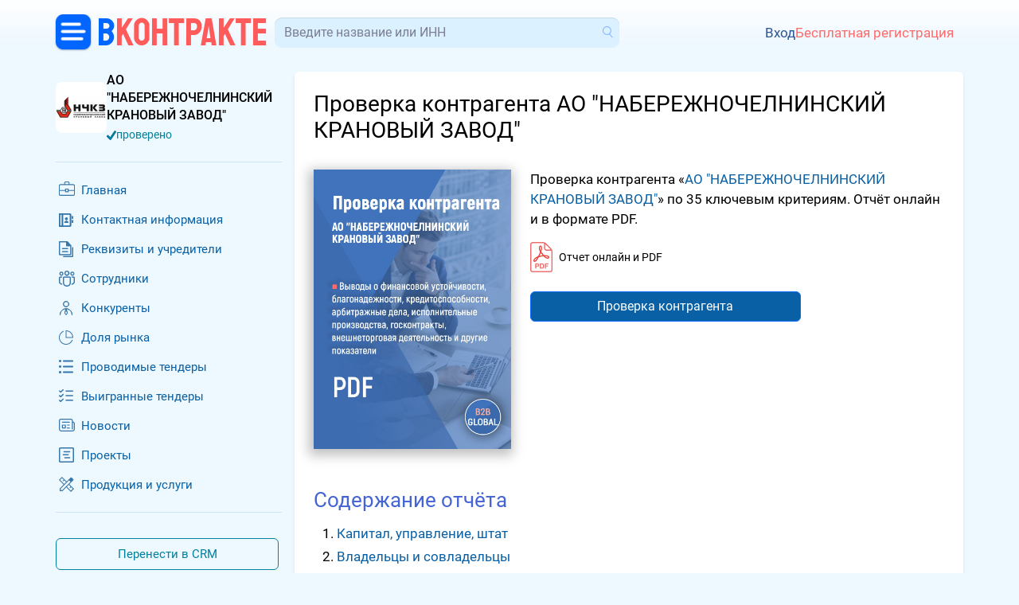

--- FILE ---
content_type: text/html; charset=utf-8
request_url: https://bbnt.ru/company-audit/2332
body_size: 10227
content:
<!DOCTYPE html>
<html lang="ru">
<head>
	<title>Проверка контрагента &laquo;НАБЕРЕЖНОЧЕЛНИНСКИЙ КРАНОВЫЙ ЗАВОД&raquo;</title>
	<meta charset="UTF-8">
	<meta name="description" content="Проверка контрагента &laquo;НАБЕРЕЖНОЧЕЛНИНСКИЙ КРАНОВЫЙ ЗАВОД&raquo; по 24 основным показателям, включая благонадежность, финансовую устойчивость, арбитражные дела, исполнительные производства.">
	<meta name="viewport" content="width=device-width, initial-scale=1.0, shrink-to-fit=no">
	<meta name="yandex-verification" content="d7a40fa004d64601">
	<meta name="google-site-verification" content="QPzI9IDF5fXBCs5YnbS7nwQxXSEyFl9REHVxypM_mjY">
	<meta name="csrf-token" content="ATrGXVpH8DyJvj61F9z2aLs64w4BN3Rc">

	<meta property="og:title" content="Проверка контрагента &laquo;НАБЕРЕЖНОЧЕЛНИНСКИЙ КРАНОВЫЙ ЗАВОД&raquo;" />
	<meta property="og:description" content="Проверка контрагента &laquo;НАБЕРЕЖНОЧЕЛНИНСКИЙ КРАНОВЫЙ ЗАВОД&raquo; по 24 основным показателям, включая благонадежность, финансовую устойчивость, арбитражные дела, исполнительные производства." />
		<meta property="og:image" content="https://bbnt.ru/images/company-audit/2332.png" />
	
	<link href="/css/bootstrap/5.3.2/bootstrap.min.css" rel="stylesheet">
	<link href="/css/2.0/main.css?v=d46121d4" rel="stylesheet">
		<link href="/css/2.0/dialogs.css?v=37f4f4e7" rel="stylesheet">
	<link href="/css/2.0/jquery.easymodal.css?1.022" rel="stylesheet">
	<link href="/css/2.0/toastr.min.css?0.008" rel="stylesheet">
	<link id="favicon" rel="shortcut icon" href="/ico/favicon-vk.png?0.001">

	<script>
	const debugMode = false;
	const isUserLogged = false;
		</script>

	<!-- Global site tag (gtag.js) - Google Analytics -->
	<script async src="https://www.googletagmanager.com/gtag/js?id=UA-71549994-3"></script>
	<script>
	window.dataLayer = window.dataLayer || [];
	function gtag(){dataLayer.push(arguments);}
	gtag('js', new Date());
	gtag('config', 'UA-71549994-3');
	</script>

	<style>
	.section-header__logo-block .logo {
		font-size: 26px;
	}

	.crm-notifications-block__total {
		margin: 0;
	}

	.section-header__profile-info .recent-messages-count:before {
	    position: relative;
	    top: 1px;
		width: 28px;
	    height: 28px;
	}

	.company-search-input {
		font-size: 16px;
	}

	@media (min-width: 345px) {
		.section-header__logo-block .logo {
		    font-size: 35px;
		    line-height: 24px;
		}
	}

	@media (min-width: 767px) {

		.section-header__logo-block .logo {
		    font-size: 49px;
		    line-height: 24px;
		}
	}
	
	@media (max-width: 767px) {

		.section-header__profile-info {
		    font-size: 14px;
		}
	}
	
	@media (max-width: 1199px) {

		.section-header__search-form-block {
			width: 100%;
		}
	}
	</style>

</head>
<body>

	<!-- Yandex.Metrika counter -->
	<script type="text/javascript" >
	   (function(m,e,t,r,i,k,a){m[i]=m[i]||function(){(m[i].a=m[i].a||[]).push(arguments)};
	   m[i].l=1*new Date();for(var j=0;j<document.scripts.length;j++){if(document.scripts[j].src===r){return;}}
	   k=e.createElement(t),a=e.getElementsByTagName(t)[0],k.async=1,k.src=r,a.parentNode.insertBefore(k,a)})
	   (window, document, "script", "https://mc.yandex.ru/metrika/tag.js", "ym");
	   ym(64486564, "init", {
	        clickmap:true,
	        trackLinks:true,
	        accurateTrackBounce:true,
	        webvisor:true
	   });
	</script>
	<noscript><div><img src="https://mc.yandex.ru/watch/64486564" style="position:absolute; left:-9999px;" alt="" /></div></noscript>
	<!-- /Yandex.Metrika counter -->

	<div id="progress-bar" style="display: none;"></div>
	<div class="wrapper">

		
		<div class="page-top-gradient"></div>
		<header class="section-header container px-0 mt-1 mt-sm-0">

			<div class="d-flex align-items-center justify-content-between gap-2 flex-wrap">
				<div class="section-header__logo-block order-0 ms-1 ms-sm-0">
					
					<div class="menu-dropdown-button menu-left">
						<a href="javascript:;" class="menu-dropdown-button__button-left"></a>

						<div class="menu-dropdown-left-container">
							<div class="menu-dropdown-left-container__inner row g-0">
		                        <div class="col-md-6 d-flex flex-column justify-content-between gap-3" style="padding: 1rem 1.25rem; background-color: #163d76;">

		                        	<div>		                        		
			                        	<div class="menu-dropdown-left__close text-end d-sm-none mb-3">
			                        		<a href="javascript:;" class="menu-dropdown-left__close-btn">Закрыть</a>
			                        	</div>
			                            <div class="menu-dropdown-left__title">Коммерческие заказчики:</div>
			                            <div class="mt-2">
				                            <a href="https://bbgl.ru/obekty-stroitelstva">База строящихся объектов</a>
			                            </div>
			                            <div class="mt-2">
			                            	<a href="https://bbgl.ru/genpodryadchiki">Генподрядчики</a>
			                            </div>
			                            <div class="mt-2">
				                            <a href="https://bbgl.ru/projektirovshiki">Проектировщики</a>
				                        </div>
			                            <div class="mt-2">
				                            <a href="https://bbgl.ru/vybor_podryadchika">Отборы подрядчиков и поставщиков</a>
				                        </div>
				                        			                            <div class="mt-2">
				                            <a href="https://bbgl.ru/news">Новости нового строительства</a>
										</div>
			                            <div class="my-2">
				                            <a href="https://bbgl.ru/maps/projects">Карты строительных инвестпроектов</a>
										</div>

			                            <div class="menu-dropdown-left__title mt-4">Государственные заказчики:</div>
			                            <div class="mt-2">
				                            <a href="https://bbgl.ru/tenders">Официальные тендеры</a>
				                        </div>
			                            <div class="mt-2">
				                            <a href="https://bbgl.ru/subcontracts">Подрядчики гособъектов</a>
				                        </div>
			                            <div class="mt-2">
				                            <a href="https://bbgl.ru/designers">Проектировщики гособъектов</a>
				                        </div>
		                        	</div>
		                        	<br>
		                            <div class="d-flex align-items-center justify-content-between gap-3 mb-2">
		                            			                                <a href="https://c4bb.ru" class="menu-dropdown-left__logo">
		                                    <img src="/images/2.0/menu-crm-logo.png" alt="" style="width: 50px;">
		                                    <div style="color: #FF6A6A; font-size: 16px; line-height: 120%; width: 80px; margin-left: .75rem;">
		                                    	<div style="color: #69AEFF;">CRM</div>
		                                    	<div>
		                                    		<span style="color: #ffffff; font-size: 14px;">B2B</span><span style="color: #FF6A6A; font-size: 14px;">GLOBAL</span>
		                                    	</div>
		                                    </div>
		                                </a>
		                                <a href="https://bbgl.ru/help" class="menu-dropdown-left__logo">
		                                    <img src="/images/2.0/menu-question.png" alt="" style="width: 33px;">
		                                    <span style="font-size: 14px; line-height: 120%; width: 80px; margin-left: .75rem;">
		                                    	<span style="color: #ffffff;">Частые</span>
		                                    	<span style="color: #FF6A6A;">вопросы</span>
		                                    </span>
		                                </a>
		                            </div>

		                        </div>
		                        <div class="col-md-6 d-flex flex-column justify-content-between gap-3" style="padding: 1rem 1.25rem;background-color: #0d3166;">
		                        	<div>		                        		
			                        	<div>
				                            <a href="https://bbgl.ru/analytics" class="menu-dropdown-left__title">Аналитика</a>
			                        	</div>
			                            <div class="mt-2">
				                            <a href="https://bbgl.ru/pdf">PDF-обзоры</a>
										</div>
			                            <div class="mt-2">
			                            	<a href="https://bbgl.ru/analytics">Анализ рынков</a>
			                            </div>
			                            <div class="mt-2">
				                            <a href="https://bbgl.ru/analytics/prepared-cards">Выборки данных</a>
										</div>
			                            <div class="mt-2">
				                            <a href="https://bbgl.ru/report-builders">Конструкторы данных</a>
				                        </div>
			                            <div class="mt-2">
				                            <a href="https://bbgl.ru/analytics/regions">Активность регионов</a>
				                        </div>
			                            <div class="mt-2">
				                            <a href="https://bbgl.ru/analytics/my-cards">Моя картотека</a>
				                        </div>
				                        
			                            <div class="menu-dropdown-left__title mt-4">Премиальные сервисы</div>
			                            <div class="mt-2">
				                            <a href="https://bbnt.ru/phone-search">Проверка номера</a>
				                        </div>
			                            <div class="mt-2">
				                            <a href="https://bbnt.ru/contacts-search">Поиск контактов</a>
				                        </div>
				                        			                            <div class="mt-2">
				                            <a href="https://bbgl.ru/api">API данных</a>
				                        </div>
		                        	</div>
		                        	<br>
		                            <div class="d-flex align-items-center justify-content-between gap-3 mb-2">
		                                <a href="https://bbnt.ru" class="menu-dropdown-left__logo">
		                                    <img src="/images/2.0/menu-network-logo.png" alt="" style="width: 33px;">
		                                    <span style="color: #FF6A6A; font-size: 14px; line-height: 120%; width: 80px; margin-left: .75rem;">
		                                    	<span style="color: #ffffff;">Деловая</span>
		                                    	<span style="color: #FF6A6A;">сеть</span>
		                                    </span>
		                                </a>
		                                <a href="https://bbnt.ru/company-products" class="menu-dropdown-left__logo">
		                                    <img src="/images/2.0/menu-products.png" alt="" style="width: 36px; position: relative; top: -2px;">
		                                    <span style="color: #FF6A6A; font-size: 14px; line-height: 120%; width: 80px; margin-left: .75rem;">
		                                    	<span style="color: #ffffff;">Продукция</span>
		                                    	<span style="color: #FF6A6A;">компаний</span>
		                                    </span>
		                                </a>
		                                		                            </div>

		                        </div>
							</div>
						</div>
					</div>
					<a href="https://bbnt.ru" class="logo d-none_ d-sm-flex_">
	                    <span class="logo-text-1">B</span>
	                    <span class="logo-text-2">KOHTPAKTE</span>
	                </a>
				</div>

				<div class="section-header__search-form-block ms-xl-2 order-5 order-xl-1 flex-fill">
					<form id="searchform_header" method="get" action="/searcher" autocomplete="off" class="d-block w-100">
						<div class="section-header__company-search-block mt-0 mt-1__ mt-lg-0__">
							<input type="text" name="query_all" value="" onkeyup="lookup_company(this, this.value);" onpaste="var $this=$(this); setTimeout(function(){$this.trigger('keyup');}, 100);" class="company-search-input" placeholder="Введите название или ИНН" data-suggestions-width="550">
							<a href="" class="company-search-submit"></a>
							<div class="suggestions"></div>
						</div>
					</form>
				</div>

				<div class="d-flex align-items-center justify-content-end flex-fill order-2 gap-2">
															<div class="section-header__profile-info py-2 py-sm-0 justify-content-start justify-content-sm-end ms-4 ps-3 ms-sm-0 ps-sm-0">
	                    <a href="/signin" class="profile-signin">Вход</a>
	                    <a href="/signup" class="profile-signup">Бесплатная регистрация</a>
					</div>
					
				</div>

								
	        				</div>
		</header>

		<link rel="stylesheet" type="text/css" href="/css/2.0/company.css?r=41699180">
<style>
.icon-pdf {
    display: inline-block;
    width: 28px;
    height: 38px;
    background-repeat: no-repeat;
    background-size: contain;
    background-image: url(/images/2.0/icons/icon-pdf.png);
}

.text-price {
    font-weight: 500;
    font-size: 22px;
}

ul.market-report-list {
	list-style: none;
	padding: 0;
	margin: 0;
	display: inline-block;
}

ul.market-report-list li {
	padding: .25rem .5rem;
	text-align: left;
}

ul.market-report-list li:nth-child(odd) {
	background-color: #edf8ff;
    border-radius: 5px;
}

/*
.market-volume {
    border: 1px #d2eaf9 solid !important;
    border-radius: 6px;
}
*/

.sub-title {
    font-size: 25px;
    line-height: 120%;
    margin-bottom: 1rem;
}

[data-visibility=hidden]{
	display: none;
}

.break-all {
	word-break: break-all;
}

.c-green {
	color: #00aa00;
}

.c-red {
	color: #ee0000;
}

.c-grey {
	color: #808080;
}

.t-bordered {
    border-collapse: collapse;
    width: 100%;
}

.t-bordered > :not(caption) > * {
    border-width: 1px 0;
}

.t-bordered > :not(caption) > * > * {
    border-width: 0 1px;
    padding: .5rem;
}

.t-bordered.col-1-50 tr > td:first-child {
    width: 50%;
}

.t-bordered.col-1-30 tr > td:first-child {
    width: 30%;
}

.t-bordered .title {
    font-weight: 500;
}

/*
.t-bordered .title > td {
	background-color: #edf8ff !important;
}
*/

.t-bordered .w-100 {
	width: 120px !important;
}

.index-indicator {
	display: inline-block;
    padding: 7px 0px;
    border-radius: 100%;
    color: #ffffff;
    width: 34px;
    height: 34px;
    font-size: 16px;
    line-height: 140%;
    font-weight: 400;
    text-align: center;
    box-sizing: border-box;
    margin-left: 0.25rem;
}

.index-indicator.high {
    background-color: #1e9180;
}

.index-indicator.middle {
	background-color: #eec650;
}

.index-indicator.low {
	background-color: #ee7750;
}
</style>


<main class="section-page-main container mt-2 p-0 rounded-0">
	<div class="row g-0 mt-3" style="flex: 1 0 auto; gap: 1rem;">
		<div class="section-page-main__sidebar col-md-auto d-none d-lg-block pe-2__ s-w-300">
			<div class="section-page-main__sidebar-inner pe-3">
	
	<div class="d-flex align-items-center" style="gap: 1rem;">
		<div class="company-logo-block">
			<div class="contact-item" data-compnay-id="2332" data-logo-uploaded="1" style="width: 64px;">
	<div class="contact-item__image-container" style="width: 64px; height: 64px;">
		<a href="https://bbnt.ru/company/Nkz" class="contact-item__image-block rounded-3">
			<img src="/company-logo/vIzNSfsPhthvMUgOeh1Bd7Zelks3ET0GIpPhXKUxBfo65VOQGu00tfJHn_9IQYmR.jpg?s=64x64&q=95&t=1731526057" width="64" height="64" alt="">
		</a>

		
	</div>
	</div>
		</div>
		<div class="info-top-block">
			<div class="info-top-block__title fs-16 fw-medium">
								АО "НАБЕРЕЖНОЧЕЛНИНСКИЙ КРАНОВЫЙ ЗАВОД"			</div>
			<div class="d-flex align-items-center mt-1" style="gap: .5rem;">
				<img src="/images/2.0/icons/svg/icon-checked.svg" class="d-block" style="width: 12px; height: 12px;">
				<span class="fs-14 text-green-lite">проверено</span>
			</div>
		</div>	
	</div>

	<div class="mt-4">
			</div>

	<hr class="d-line mt-4">

	
	<ul class="company-sidebar-menu mt-4">
						<li class="company-menu-icon company-menu__icon-index">
			<a href="/company/2332">Главная</a>
		</li>
						<li class="company-menu-icon company-menu__icon-contacts">
			<a href="/company-contacts/2332">Контактная информация</a>
		</li>
						<li class="company-menu-icon company-menu__icon-requisites">
			<a href="/company-requisites/2332">Реквизиты и учредители</a>
		</li>
						<li class="company-menu-icon company-menu__icon-staff">
			<a href="/company-staff/2332">Сотрудники</a>
		</li>
						<li class="company-menu-icon company-menu__icon-competitors">
			<a href="/company-competitors/2332">Конкуренты</a>
		</li>
						<li class="company-menu-icon company-menu__icon-leaders">
			<a href="/company-leaders/2332">Доля рынка</a>
		</li>
						<li class="company-menu-icon company-menu__icon-tenders">
			<a href="/company-tenders/2332">Проводимые тендеры</a>
		</li>
						<li class="company-menu-icon company-menu__icon-tenders-win">
			<a href="/company-tenderwins/2332">Выигранные тендеры</a>
		</li>
						<li class="company-menu-icon company-menu__icon-news">
			<a href="/company-news/2332">Новости</a>
		</li>
						<li class="company-menu-icon company-menu__icon-projects">
			<a href="/company-projects/2332">Проекты</a>
		</li>
						<li class="company-menu-icon company-menu__icon-prices">
			<a href="/company-price/2332">Продукция и услуги</a>
		</li>
		
		
			</ul>

	<hr class="d-line mt-4">

	
	<div class="company-sidebar-buttons">

				<a href="javascript:;" onclick="return Popup.get('signin-networking');" class="btn btn-outline-info mt-3 w-280">Перенести в CRM</a>
		
				<a href="/company-audit/2332" class="btn-gradient mt-3">
			<span class="company-menu-icon icon-company-check icon-c-white">Проверить контрагента</span>
		</a>
	
			</div>
	<br>
</div>

<br>
<br>
<br>		</div>
		<div class="col-md d-flex flex-column">

			<div class="section-page-main__content bg-white p-3 p-sm-4 rounded-2 shadow-sm">

				<h1>Проверка контрагента АО "НАБЕРЕЖНОЧЕЛНИНСКИЙ КРАНОВЫЙ ЗАВОД"</h1>

				<br>
				<div class="row">
					<div class="col-md-4 text-center">
												<a href="javascript:;" onclick="return CompanyAuditReportPayment.pay(this, 2332);">
							<img src="/images/company-audit-pdf/2332.jpg" style=" width: 260px; max-width: 100%; box-shadow: -2px 4px 14px 4px #00000040;">
						</a>
											</div>
					<div class="col-md mt-3 mt-md-0">
						<div>Проверка контрагента &laquo;<a href="/company/Nkz">АО "НАБЕРЕЖНОЧЕЛНИНСКИЙ КРАНОВЫЙ ЗАВОД"</a>&raquo; по 35 ключевым критериям. Отчёт онлайн и в формате PDF.</div>
						
						
												<div class="mt-3 d-flex align-items-center font-size-sm">
							<i class="icon-pdf"></i>
							<span class="ms-2">Отчет онлайн и PDF</span>
						</div>
						
						<div class="payment-top-block">

							
								
								<div class="mt-4">
																			<a href="javascript:;" onclick="return Popup.get('signin-networking');" class="btn btn-primary w-340">Проверка контрагента</a>
																	</div>

														
							
						</div>

					</div>
				</div>

				<br>
				<br>

				<style>
.sub-title {
	font-size: 26px;
	line-height: 28px;
	margin-bottom: 1rem;
	color: #4564D3;
}

.dossier-menu {
    list-style: decimal;
    margin: 0;
    padding: 0;
    padding-left: 1.8rem;
}

.dossier-menu li {
	/*color: #166d99;*/
}

.dossier-menu li:not(:last-child) {
	margin-bottom: .25rem;
}

.market-volume {
	border: 1px #e0e0e0 solid;
	border-radius: 6px;
	/*margin-left: -30px;*/
}
</style>

<div class="sub-title">Содержание отчёта</div>
<div class="row">
	<div class="col-md">

		<ul class="dossier-menu">
			
									<li>
				<a href="https://bbnt.ru/company-audit/2332#company-card">Капитал, управление, штат</a>
											</li>
						<li>
				<a href="https://bbnt.ru/company-audit/2332#company-owners">Владельцы и совладельцы</a>
											</li>
						<li>
				<a href="https://bbnt.ru/company-audit/2332#company-relations">Связи с другими организациями</a>
											</li>
						<li>
				<a href="https://bbnt.ru/company-audit/2332#company-predecessors-successors">Предшественники и правопреемники</a>
											</li>
						<li>
				<a href="https://bbnt.ru/company-audit/2332#company-reg-history">История изменения регистрационных данных</a>
											</li>
						<li>
				<a href="https://bbnt.ru/company-audit/2332#company-bankruptcy">Сообщения о банкротстве</a>
											</li>
						<li>
				<a href="https://bbnt.ru/company-audit/2332#company-sfacts">Существенные факты</a>
											</li>
						<li>
				<a href="https://bbnt.ru/company-audit/2332#company-holdings-participation">Участие в холдингах</a>
											</li>
						<li>
				<a href="https://bbnt.ru/company-audit/2332#company-subs">Дочерние организации (с долей участия)</a>
											</li>
						<li>
				<a href="https://bbnt.ru/company-audit/2332#company-branches">Филиалы</a>
											</li>
						<li>
				<a href="https://bbnt.ru/company-audit/2332#company-patents">Патенты</a>
											</li>
						<li>
				<a href="https://bbnt.ru/company-audit/2332#company-licences">Лицензии</a>
											</li>
						<li>
				<a href="https://bbnt.ru/company-audit/2332#company-certificates">Сертификаты соответствия</a>
											</li>
						<li>
				<a href="https://bbnt.ru/company-audit/2332#company-sro-membership">Членство в СРО</a>
											</li>
						<li>
				<a href="https://bbnt.ru/company-audit/2332#company-fonds-registration">Регистрация во внебюджетных фондах</a>
											</li>
						<li>
				<a href="https://bbnt.ru/company-audit/2332#company-trademarks">Товарные знаки</a>
											</li>
						<li>
				<a href="https://bbnt.ru/company-audit/2332#company-court-cases">Арбитражные дела</a>
											</li>
						<li>
				<a href="https://bbnt.ru/company-audit/2332#company-bailiffs">Исполнительные производства</a>
											</li>
						<li>
				<a href="https://bbnt.ru/company-audit/2332#company-suppliers-blacklist">Реестр недобросовестных поставщиков</a>
											</li>
						<li>
				<a href="https://bbnt.ru/company-audit/2332#company-contracts">Государственные контракты</a>
											</li>
						<li>
				<a href="https://bbnt.ru/company-audit/2332#company-leasing">Лизинг</a>
											</li>
						<li>
				<a href="https://bbnt.ru/company-audit/2332#company-foreign-trade">Внешнеторговая деятельность</a>
											</li>
						<li>
				<a href="https://bbnt.ru/company-audit/2332#company-revisions">Проверки</a>
											</li>
						<li>
				<a href="https://bbnt.ru/company-audit/2332#company-financial-report">Бухгалтерский баланс</a>
											</li>
						<li>
				<a href="https://bbnt.ru/company-audit/2332#company-financial-results">Отчет о финансовых результатах</a>
											</li>
						<li>
				<a href="https://bbnt.ru/company-audit/2332#company-liquidity">Коэффициенты ликвидности</a>
											</li>
						<li>
				<a href="https://bbnt.ru/company-audit/2332#company-gearing-and-financial-risks">Коэффициенты зависимости и финансового риска</a>
											</li>
						<li>
				<a href="https://bbnt.ru/company-audit/2332#company-own-working-asset">Коэффициент обеспеченности собственными оборотными средствами</a>
											</li>
						<li>
				<a href="https://bbnt.ru/company-audit/2332#company-solvency">Коэффициент платежеспособности</a>
											</li>
						<li>
				<a href="https://bbnt.ru/company-audit/2332#company-net-assets">Чистые активы</a>
											</li>
						<li>
				<a href="https://bbnt.ru/company-audit/2332#company-profitability">Коэффициенты рентабельности</a>
											</li>
						<li>
				<a href="https://bbnt.ru/company-audit/2332#company-paid-taxes">Налоги и сборы</a>
											</li>
						<li>
				<a href="https://bbnt.ru/company-audit/2332#company-financial-stability">Выводы о финансовой устойчивости</a>
											</li>
						<li>
				<a href="https://bbnt.ru/company-audit/2332#company-trustworthiness">Выводы о благонадежности</a>
											</li>
						<li>
				<a href="https://bbnt.ru/company-audit/2332#company-creditworthiness">Выводы о кредитоспособности</a>
											</li>
					</ul>
		<br>
		
	</div>
</div>

										        <br>
				
			</div>
		</div>
	</div>
</main>

<script src="/js/2.0/chart/3.6.2/chart.min.js?v=1.01"></script>
<script src="/js/2.0/chart/chartjs-plugin-datalabels.min.js"></script>
<script src="/js/2.0/jquery.maskedinput.min.js" defer="defer"></script>

<script>
const CompanyAuditReportPayment = {

	pay: function(el, company_id) {

		let modal = `
		<div class="modal-container">
		    <div class="modal-container__header">
		        Запрос на отчёт проверки контрагента
		    </div>
	    	<form method="post" autocomplete="off">
			    <div class="modal-container__body">
			    	<div class="mt-3">
			    		Имя <span class="text-danger">*</span>
			    	</div>
					<div class="mt-1">
		                <input type="text" name="name" value="" placeholder="Введите ваше имя" class="form-control" required="required">
				        <div class="invalid-feedback">
				            Укажите ваше имя
				        </div>
		            </div>
			    	<div class="mt-3">
			    		E-mail <span class="text-danger">*</span>
			    	</div>
					<div class="mt-1">
		                <input type="text" name="email" value="" placeholder="Введите ваш E-mail" class="form-control" required="required">
				        <div class="invalid-feedback">
				            Укажите адрес электронной почты
				        </div>
		            </div>	            
			    	<div class="mt-3">
			    		Телефон <span class="text-danger">*</span>
			    	</div>
					<div class="mt-1">
		                <input type="text" name="phone" value="" placeholder="Введите номер вашего телефона" class="form-control" required="required">
				        <div class="invalid-feedback">
				            Укажите номер вашего телефона
				        </div>
		            </div>
		            <div class="mt-4 d-flex align-items-center justify-content-center">
		            	<div>
			            	<img src="/captcha.php" onclick="$(this).attr('src', '/captcha.php?r=' + Math.random());" alt="Каптча" class="captcha-image" style="cursor: pointer; width: 170px; height: 60px; border-radius: 8px;" data-tippy-content="Кликните по картинке, чтобы обновить код">
		            	</div>
		            	<div class="ml-3">
		            		<input type="text" name="captcha" value="" placeholder="Введите код с картинки" class="form-control" required="required">
					        <div class="invalid-feedback">
					            Введите код с картинки
					        </div>
		            	</div>
		            </div>
		            <div class="text-center mt-4">
		            	Ссылка на оплату будет отправлена на вашу почту.
		            </div>
			        <div class="modal-container__footer text-center m-0 mt-3">
			        	<button type="button" onclick="return CompanyAuditReportPayment.paySubmit(this);" class="btn btn-primary">
			        		<span class="btn__spinner spinner-border spinner-border-sm me-1 d-none"></span>
			        		<span class="btn__title">Отправить</span>
		        		</button>
			            <button type="button" class="btn btn-light" onclick="return Popup.close();">Закрыть</button>
			        </div>
			    </div>
	            <input type="hidden" name="reportCompanyId" value="<%= company_id %>">
	            <input type="hidden" name="action" value="company-audit-report-request">
	    	</form>
		</div>`;

		Popup.create(modal, {
			company_id: company_id,
		}, (dialog) => {

			dialog.data.find('img.captcha-image').attr('src', '/captcha.php?r=' + Math.random());
			dialog.data.find("input[name=phone]").mask("+7 (999) 999-99-99");

		    if(window['tippy']){

		        tippy('[data-tippy-content]', {
		            maxWidth: 'none',
		            theme: 'blue',
		            animation: 'shift-away',
		        });
		    }

		}, null, {
			width: 700,
		});

		return false;
	},

	paySubmit: function(el) {

		let form = $(el).closest('form')[0];

		if(form.checkValidity()){
		
			//Progress.show();
			//$(el).addClass('disabled');

		    $.ajax({
		        url: '/company-audit',
		        type: 'post',
		        dataType: 'json',
		        cache: false,
		        data: new FormData(form),
		        contentType: false,
		        processData:false,
		        cache: false,
		        success: function(result) {

					Progress.hide();
					$(el).removeClass('disabled');
		            
		            if(result.success) {

		            	Popup.close();

				    	toastr.success(result.message, '', {
				    		positionClass: 'toast-top-center',
				    		timeOut: 5000,
				    	});

		            } else {

				    	toastr.error(result.message, '', {
				    		positionClass: 'toast-top-center',
				    		timeOut: 5000,
				    	});
		            }
		        }
		    });

			return true;

		} else {
			$(form).addClass('was-validated');
		}

		return false;
	},
};

function getCompanyPublication (company_id, publication_guid) {

	//Progress.show();

	let modal = `
	<div class="modal-container">
	    <div class="modal-container__header">
	        <%= title %>
	    </div>
	    <div class="modal-container__body fs-16">
	    	<div>
	    		<%= text %>
	    	</div>
	        <div class="modal-container__footer text-center m-0 mt-3">
	            <button type="button" class="btn btn-light" onclick="return Popup.close();">Закрыть</button>
	        </div>
	    </div>
	</div>`;

    $.ajax({
        url: '/company-audit',
        type: 'post',
        dataType: 'json',
        cache: false,
        data: {
        	company_id: company_id,
        	publication_guid: publication_guid,
        	action: 'get-company-sfacts-publication',
        },
        cache: false,
        success: function(result) {

			Progress.hide();
            
            if(result.success) {

				Popup.create(modal, {
					title: result.data.title,
					text: result.data.text,
				}, (dialog) => {}, null, {
					width: 700,
					escClose: true,
					overlayClose: true,
				});

            } else {

		    	toastr.error(result.message, '', {
		    		positionClass: 'toast-top-center',
		    		timeOut: 5000,
		    	});
            }
        }
    });

	return false;
}



document.addEventListener('DOMContentLoaded', function(){

		if($('#chart-market').length){

		var mixedChart = new Chart($('#chart-market'), {
		    data: {
		        datasets: [
			        {
			            type: 'line',
			            label: 'тыс. руб.',
			            data: [37854755.2, 43862892.8, 55814816, 68842489.6],
			            backgroundColor: '#E66161',
			            borderColor: '#E66161',
			            borderWidth: 5,
			            //pointStyle: 'circle',
			            pointRadius: 0,
			            fill: false,
			            lineTension: 0.2,
			        },
			        {
			            type: 'bar',
			            label: 'тыс. руб.',
			            backgroundColor: '#1E6991',
			            borderColor: '#1E6991',
			            fill: false,
			            data: [47318444.000000, 54828616.000000, 69768520.000000, 86053112.000000],
			            barPercentage: 0.35,
			        },
		        ],
		        labels: [2021, 2022, 2023, 2024]
		    },
		    options: {
				responsive: true,
	    		plugins: {
	      			legend: {
	        			display: false,
	        			position: 'top',
	      			},
	      			title: {
	        			display: false,
	        			text: 'Данные по рынку'
	      			}
	    		},
	    		scales: {
	    			x: {
	    				grid: {
	    					display: false,
	    				}
	    			},
			    	y: {
			    		display: false,
			    	},
			    },
				legend: {
	                labels: {
	                    position: "bottom",
	                    fontColor: "black",
	                    fontFamily: "Calibri Light",
	                    fontStyle: "italic",
	                }
	            },
			}
		});
	}
	
		$('ul.dossier-menu > li > a').each(function(){

		$(this)
			.attr('href', 'javascript:;')
			.click(() => {
				return CompanyAuditReportPayment.pay();
			});
	});
	
});
</script>




		
		<footer class="section-footer container mt-4">
			
			<div class="row gy-4">
				<div class="col-lg-3 col-xl text-center text-lg-start order-5 order-lg-0">
					<div class="section-footer__b2b">BKOHTPAKTE</div>
					<div>
						<span class="section-footer__made-in mt-3">Сделано в России</span>
					</div>
					<div class="section-footer__b2b-copyright mt-4">
						<span class="text-nowrap">ООО «Глобал Сервисез»</span>
						<span class="text-nowrap">© 2012 – 2026</span>
					</div>
				</div>
				<div class="col-sm-6 col-lg-3 col-xl order-1">
					<ul class="section-footer__links-sm list-unstyled mx-auto mx-lg-0">
						<li>
							<a href="https://bbgl.ru/obekty-stroitelstva">Коммерческие заказчики</a>
						</li>
						<li>
							<a href="https://bbgl.ru/oficialnye_tendery">Государственные заказчики</a>
						</li>
						<li>
							<a href="https://bbgl.ru/analytics">Строительная аналитика</a>
						</li>
						<li>
							<a href="https://c4bb.ru/company/B2BGLOBAL/premium">Премиальные сервисы</a>
						</li>
						<li>
							<a href="https://bbnt.ru">Деловая сеть</a>
						</li>
											</ul>
				</div>
				<div class="col-sm-6 col-lg-3 col-xl order-2">
					
					<ul class="section-footer__links list-unstyled mx-auto mx-lg-0">
						<li>
							<a href="https://c4bb.ru/company/B2BGLOBAL/sign">Тарифы на подписку</a>
						</li>
						<li>
							<a href="https://bbgl.ru/oferta">Оферта</a>
						</li>
						<li>
							<a href="https://bbgl.ru/sign?r=13">Правила сайта</a>
						</li>
						<li>
							<a href="https://bbgl.ru/help">Помощь</a>
						</li>
					</ul>

				</div>

				
				<div class="col-sm col-lg col-xl d-flex align-items-center justify-content-center gap-2 order-4">
										<a href="https://t.me/joinchat/RIbHI0hEfXuS_hEa" class="section-footer__contacts-link-tg"></a>
									</div>
			</div>
			
			
		</footer>
		<div class="page-bottom-gradient"></div>

	</div>
	
	<script src="/js/2.0/main.js?r=1aa65c68"></script>
	<script src="/js/2.0/company.js?v=d22a79c0"></script>
		<script src="/js/2.0/profile.js?v=86a277ac"></script>
	<script src="/js/2.0/jquery-3.7.1.min.js"></script>
	<script src="/js/2.0/underscore.min.js"></script>
	<script src="/js/2.0/jquery.easing.1.3.js"></script>
	<script src="/js/2.0/jquery.easymodal.js?v=c0c5c7ab"></script>
	<script src="/js/2.0/toastr.min.js"></script>
	<script src="/js/2.0/popper.min.js"></script>
	<script src="/js/2.0/tippy.min.js"></script>
	<script src="/js/2.0/pushstream.min.js"></script>
		<script src="/js/2.0/search.js?v=1.48"></script>
	<script src="/js/2.0/jquery.autocomplete-mod.js?v=1.11"></script>

	<script>
	toastr.options.closeButton = true;

		</script>

			
		
		
	
	<div id="go-up" title="Наверх"></div>
</body>
</html>

--- FILE ---
content_type: text/css
request_url: https://bbnt.ru/css/2.0/main.css?v=d46121d4
body_size: 17654
content:
@font-face {
	font-family: 'Roboto';
	font-style: normal;
	font-weight: 300;
	font-display: swap;
	src:
		url('/fonts/2.0/roboto/Roboto-Light.woff') format('woff'),
		url('/fonts/2.0/roboto/Roboto-Light.woff2') format('woff2');
}

@font-face {
	font-family: 'Roboto';
	font-style: italic;
	font-weight: 300;
	font-display: swap;
	src:
		url('/fonts/2.0/roboto/Roboto-LightItalic.woff') format('woff'),
		url('/fonts/2.0/roboto/Roboto-LightItalic.woff2') format('woff2');
}

@font-face {
	font-family: 'Roboto';
	font-style: normal;
	font-weight: 400;
	font-display: swap;
	src:
		url('/fonts/2.0/roboto/Roboto-Regular.woff') format('woff'),
		url('/fonts/2.0/roboto/Roboto-Regular.woff2') format('woff2');
}

@font-face {
	font-family: 'Roboto';
	font-style: italic;
	font-weight: 400;
	font-display: swap;
	src:
		url('/fonts/2.0/roboto/Roboto-RegularItalic.woff') format('woff'),
		url('/fonts/2.0/roboto/Roboto-RegularItalic.woff2') format('woff2');
}

@font-face {
	font-family: 'Roboto';
	font-style: normal;
	font-weight: 500;
	font-display: swap;
	src:
		url('/fonts/2.0/roboto/Roboto-Medium.woff') format('woff'),
		url('/fonts/2.0/roboto/Roboto-Medium.woff2') format('woff2');
}

@font-face {
	font-family: 'Roboto';
	font-style: italic;
	font-weight: 500;
	font-display: swap;
	src:
		url('/fonts/2.0/roboto/Roboto-MediumItalic.woff') format('woff'),
		url('/fonts/2.0/roboto/Roboto-MediumItalic.woff2') format('woff2');
}


@font-face {
	font-family: 'Roboto';
	font-style: normal;
	font-weight: 700;
	font-display: swap;
	src:
		url('/fonts/2.0/roboto/Roboto-Bold.woff') format('woff'),
		url('/fonts/2.0/roboto/Roboto-Bold.woff2') format('woff2');
}

@font-face {
	font-family: 'Roboto';
	font-style: italic;
	font-weight: 700;
	font-display: swap;
	src:
		url('/fonts/2.0/roboto/Roboto-BoldItalic.woff') format('woff'),
		url('/fonts/2.0/roboto/Roboto-BoldItalic.woff2') format('woff2');
}

@font-face { 
    font-family: "Roboto Condensed";
    src: url("/fonts/2.0/roboto/RobotoCondensed-SemiBold.ttf") format("truetype");
    font-style: normal;
    font-weight: 600;
    font-display: swap;
}

@font-face { 
    font-family: "Koulen";
    src: url("/fonts/2.0/koulen/Koulen-Regular.ttf") format("truetype");
    font-style: normal;
    font-weight: 400;
    font-display: swap;
}

:root {
	--grStartColor: #FF5B5B;
	--grEndColor: #0066FF;
	--listHoverColor: #e0f0ff;
}

html,
body {
	height: 100%;
}

body {
    margin: 0;
    padding: 0;
    text-decoration-skip-ink: none;
    background-color: #EDF8FF;
    background-size: 100px;
    font-family: Roboto,Arial,sans-serif;
    font-size: 17px;
}

body::-webkit-scrollbar {
    width: 8px;
    height: 8px;
    background: none;
}

body::-webkit-scrollbar-thumb {
    background-color: #afc2cf;
    -webkit-border-radius: 6px;
    border-radius: 6px;
}

label {
	cursor: pointer;
}

h1 {
	font-size: 28px;
    font-weight: 400;
}

h2 {
	font-size: 20px;
    font-weight: 400;
}

.form-control::placeholder {
	color: #b0b0b0;
}

.ml-3, .mx-3 {
    margin-left: 1rem !important;
}

.fs-12 {
	font-size: 12px;
	line-height: 140%;
}

.fs-14 {
	font-size: 14px;
	line-height: 140%;
}

.fs-15 {
	font-size: 15px;
	line-height: 140%;
}

.fs-16 {
	font-size: 16px !important;
	line-height: 140% !important;
}

.fs-17 {
	font-size: 17px;
	line-height: 140%;
}

.fs-18 {
	font-size: 18px;
	line-height: 140%;
}

.fs-20 {
	font-size: 20px;
	line-height: 140%;
}

.fs-24 {
	font-size: 24px;
	line-height: 140%;
}

.text-blue {
	color: #0960A5;
}

.text-green-lite {
	color: #00809C;
}

hr.d-line {
	color: #74a8d7;
}

.w-200 {
	width: 200px;
    max-width: 100%;
}

.w-220 {
	width: 220px;
    max-width: 100%;
}

.w-280 {
	width: 280px;
    max-width: 100%;
}

.w-300 {
	width: 300px;
    max-width: 100%;
}

.w-340 {
	width: 340px !important;
    max-width: 100%;
}

.s-w-300 {
	width: 300px !important;
}

.width-fit-content {
	width: fit-content;
}

.hide {
	display: none !important;
}

.shadow-sm {
    transition: box-shadow .2s;
}

.shadow-sm:hover {
    box-shadow: 0 0.25rem .5rem rgba(0, 0, 0, 0.1) !important;
}

.redactor-editor {
	line-height: 130% !important;
}

.design-switch-label {
    position: absolute;
    top: -2px;
    left: 50%;
    z-index: 500;
    background-color: #e9e9e9;
    padding: 0.1rem 0.5rem;
    font-size: 12px;
    color: #747474;
    transform: translateX(-50%);
    border-radius: 0 0 8px 8px;
    opacity: .7;
    transition: opacity .2s linear;
}

.design-switch-label:hover {
	opacity: 1;
}

.design-switch-label a {
	color: inherit;
	text-decoration: none !important;
}

.wrapper {
	position: relative;
    padding: 1rem;
    display: flex;
    flex-direction: column;
    justify-content: space-between;
    color: #2C5694;
    overflow-x: hidden;
    min-height: 100%;
    transition: filter .2s linear;
}

.wrapper.bg-blur {
	filter: blur(4px);
}

.page-top-gradient {
    position: absolute;
    top: 0;
    left: 0;
    width: 100%;
    height: 60px;
    background: linear-gradient(0.00deg, #edf8ff 0%, #ffffff 100%, #001739, #ffffff);
    z-index: -1;
}

.page-bottom-gradient {
    position: absolute;
    bottom: 0;
    left: 0;
    width: 100%;
    height: 130px;
    background: linear-gradient(0deg, #cce4f3, #edf8ff 100%);
    z-index: -1;
}

#progress-bar {
    display: none;
    position: fixed;
    top: 0;
    left: 0;
    width: 0;
    height: 10px;
    /*background-color: #16ad16;*/
    background-color: #FF5B5B;
    /*box-shadow: 0px 1px 5px #00000050;*/
    z-index: 2147483500;
}

#go-up {
    display: none;
    outline: none;
    position: fixed;
    bottom: -40px;
    right: 30px;
    width: 40px;
    height: 40px;
/*    
    background: #2C5694 url(/images/2.0/arrow-top.png?1.01) 50% 50% no-repeat;
    background-size: 12px auto;
*/
	-webkit-mask: url(/images/2.0/icons/svg/icon-arrow-up.svg);
    -webkit-mask-size: contain;
    -webkit-mask-repeat: no-repeat;
    background-color: #008cc8;
    z-index: 1000;
    cursor: pointer;
    border-radius: 50%;
}

.debug {
    outline: 1px #f00 dotted;
}

a {
	text-decoration: none;
	/*color: #00809c;*/
	color: #0960A5;
}

a:hover {
	text-decoration: underline;
}

a.blueaccess {
	text-decoration: none !important;
}

.bg-blue-light {
    background-color: #eff6fb;	
}

.btn-wide {
    width: 320px;
    max-width: 100%;
}

a.btn {
	min-width: 120px;
	text-decoration: none !important;
}

.link-dashed {
	text-decoration: none !important;
	border-bottom: 1px #166d99 dashed;
}

.link-dashed:hover {
	border-bottom: none;
}

.btn-primary {
	--bs-btn-bg: #0960A5;
}

.btn-secondary {
	--bs-btn-color: #000;
    --bs-btn-bg: #f3f3f3;
    --bs-btn-border-color: #f3f3f3;
	--bs-btn-hover-color: #000;
    --bs-btn-hover-bg: #e7e7e7;
    --bs-btn-hover-border-color: #e7e7e7;
}

.btn-outline-info {
	--bs-btn-color: #00809C;
	--bs-btn-border-color: #00809C;
	/*--bs-btn-hover-bg: #e3f7fb;*/
	--bs-btn-hover-color: #ffffff;
	--bs-btn-hover-bg: #00809c;
	--bs-btn-hover-border-color: #00809C;

/*
	--bs-btn-color: #00809C;
    --bs-btn-border-color: #00809C;
    --bs-btn-hover-bg: #e3f7fb;
    --bs-btn-hover-border-color: #00809C;
*/
}

.btn-disabled {
	opacity: .8;
    pointer-events: none;
}

.section-page-main {
	border-radius: 10px;
	/*background-color: #FFFFFF;*/
	color: #000000;
	padding: 2rem;
	display: flex;
    flex-direction: column;
    justify-content: stretch;
	flex: 1 0 auto;
}

.section-header__logo-block {
	display: flex;
    align-items: center;
    /*transform: translateX(-3px);*/
}

.menu-dropdown-button {
	position: relative;
}

/*************************************************************

Left dropdown menu

**************************************************************/

.menu-dropdown-button__button-left {
	display: block;
	width: 50px;
	height: 50px;
	background-image: url(/images/2.0/icons/icon-menu-left-b.png);
	background-repeat: no-repeat;
	background-size: contain;
	transition: transform .2s linear;
	/*margin-left: -3px;*/
	position: relative;
    left: -3px;
}

.menu-dropdown-left-container {
	display: none;
	position: absolute;
	top: 45px;
	left: -16px;
	width: 80vw;
	max-width: 750px;
	padding: 1rem;
	z-index: 100;
}

body.menu-dropdown-left-visible .menu-dropdown-left-container {
	display: block;
}

.menu-dropdown-left-container:before {
	content: '';
    position: absolute;
	top: 11px;
    left: 33px;
    width: 10px;
    height: 10px;
    background-color: #163d76;
    transform: rotate(45deg);
    z-index: 110;
}

.menu-dropdown-left-container::-webkit-scrollbar {
    width: 3px;
    height: 3px;
    background: #163d76;
}

.menu-dropdown-left-container::-webkit-scrollbar-thumb {
    background-color: #7A8DA8;
    border-radius: 3px;
}

.menu-dropdown-left-container__inner {
    line-height: normal;
	/*background-color: #00245A;*/
	overflow: hidden;
    border-radius: 8px;
}

.menu-dropdown-left-container__inner a {
	color: #ffffff;
}

.menu-dropdown-left__title {
	color: #FF6A6A !important;
	font-size: 20px;
}

.menu-dropdown-left__logo {
	display: flex;
	align-items: center;
	text-decoration: none !important;
}

.menu-dropdown-left__close-btn {
	font-size: 12px;
	margin-right: 20px;
	position: relative;
}

.menu-dropdown-left__close-btn:after {
	content: '';
	display: block;
	width: 20px;
	height: 20px;
	position: absolute;
	top: -3px;
	right: -22px;
	background-image: url("data:image/svg+xml,%3Csvg xmlns='http://www.w3.org/2000/svg' width='27' height='27' viewBox='0 0 27 27' fill='none'%3E%3Cpath d='M20.1523 6.71753L6.71731 20.1526' stroke='%23FF5B5B' stroke-linecap='round'/%3E%3Cpath d='M20.1523 20.1526L6.71732 6.71756' stroke='%23FF5B5B' stroke-linecap='round'/%3E%3C/svg%3E");
	background-repeat: no-repeat;
	background-size: contain;
}

.menu-dropdown-left__logo > img {
    transition: filter .2s linear;
}

.menu-dropdown-left__logo:hover > img {
    -webkit-filter: drop-shadow(0px 0px 3px #ffffff50);
    filter: drop-shadow(0px 0px 3px #ffffff50);
}

/*************************************************************

Right dropdown menu

**************************************************************/

.menu-dropdown-button__button-right {
	display: block;
	width: 28px;
	height: 18px;
	background-image: url("data:image/svg+xml,%3Csvg width='32' height='20' viewBox='0 0 32 20' fill='none' xmlns='http://www.w3.org/2000/svg'%3E%3Cg id='Group 8'%3E%3Cpath id='Line 10' d='M2 10H30' stroke='%23FF6A6A' stroke-width='3' stroke-linecap='round'/%3E%3Cpath id='Line 11' d='M2 18H27' stroke='%23FF6A6A' stroke-width='3' stroke-linecap='round'/%3E%3Cpath id='Line 14' d='M2 2H21' stroke='%23FF6A6A' stroke-width='3' stroke-linecap='round'/%3E%3C/g%3E%3C/svg%3E%0A");
	background-repeat: no-repeat;
	background-size: contain;
	transition: transform .2s linear;
}

.menu-dropdown-right-container {
	display: none;
	position: absolute;
	top: 15px;
	right: 0;
	width: 270px;
	padding: 1rem 0 1rem 1rem;
	z-index: 100;
}

body.menu-dropdown-right-visible .menu-dropdown-right-container {
	display: block;
}

.menu-dropdown-right-container:before {
	content: '';
    position: absolute;
	top: 9px;
    right: 12px;
    width: 0px;
    height: 0px;
    border: 7px solid transparent;
    border-bottom-color: #000000E6;
    border-top: 0;
    z-index: 110;
}

.menu-dropdown-right-container__inner {
    line-height: normal;
	overflow: hidden;
    border-radius: 8px;
    background-color: #000000E6;
    padding: 1rem 1rem 1rem 1.25rem;
}

.menu-dropdown-right-container__inner a {
	color: #ffffff;
}

.menu-dropdown-right__close-btn {
	font-size: 12px;
	margin-right: 20px;
	position: relative;
}

.menu-dropdown-right__close-btn:after {
	content: '';
	display: block;
	width: 20px;
	height: 20px;
	position: absolute;
	top: -3px;
	right: -22px;
	background-image: url("data:image/svg+xml,%3Csvg xmlns='http://www.w3.org/2000/svg' width='27' height='27' viewBox='0 0 27 27' fill='none'%3E%3Cpath d='M20.1523 6.71753L6.71731 20.1526' stroke='%23FF5B5B' stroke-linecap='round'/%3E%3Cpath d='M20.1523 20.1526L6.71732 6.71756' stroke='%23FF5B5B' stroke-linecap='round'/%3E%3C/svg%3E");
	background-repeat: no-repeat;
	background-size: contain;
}

.menu-dropdown-right__profile {
	display: flex;
	margin-bottom: 1rem;
	gap: .5rem;
}

.menu-dropdown-right__profile .username {
	color: #FF6A6A;
}

.menu-dropdown-right__list {
	list-style: none;
	padding-left: 1rem;
	margin-bottom: .5rem;
}

.menu-dropdown-right__list li:not(:first-child) {
	margin-top: .7rem;
}

.menu-dropdown-right__list li {
	position: relative;	
}

.menu-dropdown-right__list li:before {
	content: '';
	display: block;
	width: 8px;
	height: 8px;
	background-repeat: no-repeat;
	background-size: contain;
	position: absolute;
	top: 5px;
	left: -18px;
}

.menu-dropdown-right__list li.li-bullet-b:before {
	background-image: url("data:image/svg+xml,%3Csvg xmlns='http://www.w3.org/2000/svg' width='8' height='8' viewBox='0 0 8 8' fill='none'%3E%3Ccircle cx='4' cy='4' r='4' fill='%2369AEFF'/%3E%3C/svg%3E");
}

.menu-dropdown-right__list li.li-bullet-w:before {
	background-image: url("data:image/svg+xml,%3Csvg xmlns='http://www.w3.org/2000/svg' width='8' height='8' viewBox='0 0 8 8' fill='none'%3E%3Ccircle cx='4' cy='4' r='4' fill='white'/%3E%3C/svg%3E");
}

.menu-dropdown-right__list li.li-bullet-network:before {
	width: 14px;
	height: 14px;
	background-image: url(/images/2.0/icons/icon-bbnt.png);
	top: 4px;
	left: -21px;
}

.menu-dropdown-right__list li.li-bullet-dialogs:before {
	width: 14px;
    height: 14px;
    /*-webkit-mask-image: url(/images/2.0/icons/svg/icon-lenta-dialogs.svg);*/
    -webkit-mask-image: url(/images/2.0/icons/svg/icon-dialog.svg);
    -webkit-mask-size: contain;
    background-color: #ffffff;
    top: 4px;
	left: -21px;
}

.menu-dropdown-right__list li.li-bullet-crm:before {
	width: 18px;
	height: 12px;
	background-image: url(/images/2.0/icons/icon-c4bb.png);
	left: -24px;
}

.menu-dropdown-right__list li.li-bullet-rub:before {
	width: 13px;
	height: 15px;
	background-image: url(/images/2.0/icons/icon-rub.png);
	top: 3px;
	left: -20px;
}

.menu-dropdown-right__list li.li-bullet-logout:before {
	width: 14px;
	height: 14px;
	-webkit-mask-image: url(/images/2.0/icons/svg/icon-logout.svg?v=1.01);
	-webkit-mask-repeat: no-repeat;
	-webkit-mask-size: contain;
	background-color: #ff6a6a;
	top: 3px;
	left: -20px;
}

/*************************************************************

Sections

**************************************************************/

.section-header__logo-block .logo {
	font-size: 49px;
	font-family: Koulen;
	line-height: 49px;
	display: inline-flex;
	margin-left: .15rem;
	position: relative;
	top: 1px;
	text-decoration: none;
}

.section-header__logo-block .logo-text-1 {
	color: #0066FF;
}

.section-header__logo-block .logo-text-2 {
	color: #FF5B5B;
}

.section-header__company-search-block {
	position: relative;
	display: inline-block;
    width: 100%;
    min-width: 250px;
}

.company-search-input {
	position: relative;
    width: 100%;
    border-radius: 9px;
	color: #7C7F94;
    background-color: #DCF1FF;
    border: none;
    padding: .45rem 1.7rem .45rem .7rem;
    font-size: 14px;
    /*box-shadow: inset 0px 1px 5px 0px rgba(0, 0, 0, 0.1);*/
    box-shadow: inset 0px 1px 1px 0px rgba(0, 0, 0, 0.1);
}

.company-search-input:focus {
	outline: none;
}

.company-search-submit {
	display: block;
	width: 13px;
	height: 16px;
	background-image: url("data:image/svg+xml,%3Csvg width='13' height='15' viewBox='0 0 13 15' fill='none' xmlns='http://www.w3.org/2000/svg'%3E%3Cpath id='Union' fill-rule='evenodd' clip-rule='evenodd' d='M9.90738 5.45369C9.90738 7.9134 7.9134 9.90738 5.45369 9.90738C2.99399 9.90738 1 7.9134 1 5.45369C1 2.99399 2.99399 1 5.45369 1C7.9134 1 9.90738 2.99399 9.90738 5.45369ZM8.31415 10.0979C7.48255 10.6112 6.50271 10.9074 5.45369 10.9074C2.4417 10.9074 0 8.46568 0 5.45369C0 2.4417 2.4417 0 5.45369 0C8.46568 0 10.9074 2.4417 10.9074 5.45369C10.9074 7.05834 10.2144 8.50112 9.11131 9.49907C9.1143 9.50247 9.11726 9.50592 9.12018 9.50943L12.3282 13.3591C12.505 13.5712 12.4764 13.8865 12.2642 14.0633C12.0521 14.2401 11.7368 14.2114 11.56 13.9993L8.35196 10.1496C8.3381 10.133 8.3255 10.1157 8.31415 10.0979Z' fill='%2383B4FF'/%3E%3C/svg%3E%0A");
	background-repeat: no-repeat;
	background-size: contain;
	position: absolute;
    top: 50%;
    right: 8px;
    transform: translateY(-50%);
}

.company-search-input::-webkit-input-placeholder,
.company-search-input::placeholder {
	color: #7C7F94;
}

/**

Notifications

**/

.section-header__profile-notifications {
	flex: 1 0 auto;
}

.crm-notifications-block {
    display: inline-block;
    position: relative;
}

.crm-notifications-block__total {
	display: inline-flex;
    align-items: center;
    justify-content: center;
    background-color: #eeeeee;
    width: 35px;
    height: 35px;
    border-radius: 7px;
    color: #FF5B5B;
    border: 2px #69AEFF solid;
    font-size: 16px;
    font-weight: 500;
    margin: 0 .75rem;
    padding-top: 1px;
    text-decoration: none !important;
}

.crm-notifications-block__wrapper {
	position: absolute;
	width: 420px;
	top: 45px;
	right: -100px;
    z-index: 999;
    display: none;
}

.crm-notifications-block__wrapper .arrow {
    position: absolute;
    top: -5px;
    right: 128px;
    background-color: #fff;
    height: 10px;
    width: 10px;
    z-index: 10;
    border-top: 1px #b5b5b5 solid;
    border-right: 1px #b5b5b5 solid;
    transform: rotate(-45deg);
}

.crm-notifications__close-btn {
	position: relative;
	color: #000000;
	font-size: 12px;
	margin-right: 1rem;
}

.crm-notifications__close-btn:after {
	content: '';
	display: block;
	width: 20px;
	height: 20px;
	position: absolute;
	top: -3px;
	right: -22px;
	background-image: url("data:image/svg+xml,%3Csvg xmlns='http://www.w3.org/2000/svg' width='27' height='27' viewBox='0 0 27 27' fill='none'%3E%3Cpath d='M20.1523 6.71753L6.71731 20.1526' stroke='%23FF5B5B' stroke-linecap='round'/%3E%3Cpath d='M20.1523 20.1526L6.71732 6.71756' stroke='%23FF5B5B' stroke-linecap='round'/%3E%3C/svg%3E");
	background-repeat: no-repeat;
	background-size: contain;
}


.crm-notifications-block__wrapper .crm-notifications {
    /*width: 420px;*/
    height: 100%;
    background-color: #fff;
    color: #000000;
    border: 1px #b5b5b5 solid;
    border-radius: 8px;
    box-shadow: 0px 2px 15px rgba(0,0,0, 0.3);
    overflow: hidden;
    font-size: 14px;
    line-height: 19px;
    text-align: left;
}

.crm-notifications .crm-notifications-title {
    padding: 10px;
    border-bottom: 1px #e7e7e7 solid;
    display: flex;
    justify-content: space-between;
}

.crm-notifications .crm-notifications-list {
    min-width: 100%;
    max-height: 300px;
    overflow-y: auto;
    padding: 5px;
}

.crm-notifications .crm-notifications-list::-webkit-scrollbar {
    width: 5px;
    background: none;
}

.crm-notifications .crm-notifications-list::-webkit-scrollbar-thumb {
    background-color: #d0d0d0;
    border-radius: 3px;
}

.crm-notifications .crm-notification {
	display: flex;
    min-height: 60px;
    padding: 5px 5px 5px 10px;
    /*margin: 5px 5px 10px 5px;*/
    border-radius: 8px;
}

.crm-notifications .crm-notification:not(:last-child) {
	margin-bottom: .5rem;
}

.crm-notifications .crm-notification.unread {
    /*background-color: #e9f0f3;*/
    background-color: #eff8ff;
}

.crm-notification .picture {
	width: 50px;
	height: 50px;
	border-radius: 100%;
	overflow: hidden;
	flex: 0 0 auto;
}

.crm-notification .picture img {
	width: 100%;
	height: 100%;
	object-fit: cover;
	object-position: center;
}

.crm-notification .text {
	margin-left: .75rem;
	overflow-wrap: break-word;
	word-wrap: break-word;
	word-break: break-word;
}

.crm-notifications hr {
    border: 0;
    border-bottom: 1px #b5b5b5 solid;
    margin-bottom: 0px;
}

/**

	User tasks info

**/

.section-header__profile-info {
	display: flex;
	align-items: center;
	justify-content: end;
    gap: .75rem;
	font-weight: 300;
	margin-right: .75rem;
}

.section-header__profile-info a {
	color: inherit;
}

.section-header__profile-info a:hover {
	text-decoration: none !important;
}

@media (min-width: 1200px) and (max-width: 1399px) {

	.section-header__profile-info a.username {
		max-width: 130px;
	    white-space: nowrap;
	    text-overflow: ellipsis;
	    overflow: hidden;
	}
}

.section-header__profile-info .overdue-tasks-count > a {
	color: #FF6A6A;
	font-weight: 500;
}

.section-header__profile-info .recent-messages-count {
/*
	display: inline-block;
	position: relative;
	margin-left: 24px;
*/
	display: flex;
	align-items: center;
	gap: .25rem;
	position: relative;
}

.section-header__profile-info .recent-messages-count:before {
	content: '';
	display: block;
	width: 19px;
	height: 19px;
	background-image: url("data:image/svg+xml,%3Csvg width='17.000000' height='17.000000' viewBox='0 0 17 17' fill='none' xmlns='http://www.w3.org/2000/svg' xmlns:xlink='http://www.w3.org/1999/xlink'%3E%3Cpath id='Rectangle 40' d='M0 8C0 10.76 2.23 13 5 13L10.59 13C11.82 13 13 13.44 13.92 14.26L17 17L17 5C17 2.23 14.76 0 12 0L5 0C2.23 0 0 2.23 0 5L0 8ZM16 14.77L16 5Q16 4.53 15.89 4.09Q15.82 3.76 15.68 3.44Q15.54 3.11 15.35 2.81Q15.12 2.46 14.82 2.17Q14.53 1.87 14.18 1.64Q13.88 1.45 13.55 1.31Q13.23 1.17 12.9 1.1Q12.46 1 12 1L5 1Q4.53 1 4.09 1.1Q3.76 1.17 3.44 1.31Q3.11 1.45 2.81 1.64Q2.46 1.87 2.17 2.17Q1.87 2.46 1.64 2.81Q1.45 3.11 1.31 3.44Q1.17 3.76 1.1 4.09Q1 4.53 1 5L1 8Q1 8.46 1.1 8.9Q1.17 9.23 1.31 9.55Q1.45 9.88 1.64 10.18Q1.87 10.53 2.17 10.82Q2.46 11.12 2.81 11.35Q3.11 11.54 3.44 11.68Q3.76 11.82 4.09 11.89Q4.53 12 5 12L10.59 12Q11.15 12 11.68 12.09Q12.21 12.19 12.73 12.39Q13.24 12.58 13.7 12.86Q14.17 13.14 14.58 13.51L16 14.77Z' fill='%232C5694' fill-opacity='1.000000' fill-rule='evenodd'/%3E%3Cpath id='Line 24' d='M4 5L13 5' stroke='%232C5694' stroke-opacity='1.000000' stroke-width='1.000000' stroke-linecap='round'/%3E%3Cpath id='Line 25' d='M4 8L13 8' stroke='%232C5694' stroke-opacity='1.000000' stroke-width='1.000000' stroke-linecap='round'/%3E%3C/svg%3E%0A");
	background-repeat: no-repeat;
	background-size: contain;
/*
	position: absolute;
	top: 5px;
    left: -22px;
*/
}

/*
.section-header__profile-info .recent-messages-count:after {
	content: attr(data-messages-count);
    color: #dc3545;
    font-size: 15px;
}
*/

.section-header__profile-info .recent-messages-count:after {
    content: attr(data-messages-count);
    position: absolute;
    top: -8px;
    right: -8px;
    display: flex;
    width: 18px;
    height: 18px;
    justify-content: center;
    align-items: center;
    font-family: 'Roboto';
    font-weight: 500;
    font-size: 10px;
    color: #ffffff;
    background-color: #FF5B5B;
    border-radius: 50%;
}

.section-header__profile-info .recent-messages-count[data-messages-count=""]:after {
	display: none;
}

.section-header__profile-info .profile-signup {
	color: #FF6A6A;
}

.section-header__profile-info .profile-signin,
.section-header__profile-info .profile-signup {
	font-weight: 400;
}

.section-header__profile-info .profile-signin:hover,
.section-header__profile-info .profile-signup:hover {
	text-decoration: underline !important;
}

/*
.section-header__profile-info .profile-username {
	position: relative;
	margin-right: 30px;
}

.section-header__profile-info .profile-username:after {
	content: '';
	display: block;
	width: 20px;
	height: 20px;
	background-image: url("data:image/svg+xml,%3Csvg xmlns='http://www.w3.org/2000/svg' width='20' height='20' viewBox='0 0 20 20' fill='none'%3E%3Cpath d='M17.0711 2.92892C15.1823 1.04019 12.6711 0 10 0C7.3288 0 4.81766 1.04019 2.92892 2.92892C1.04019 4.81766 0 7.3288 0 10C0 12.6711 1.04019 15.1823 2.92892 17.0711C4.81766 18.9598 7.3288 20 10 20C12.6711 20 15.1823 18.9598 17.0711 17.0711C18.9598 15.1823 20 12.6711 20 10C20 7.3288 18.9598 4.81766 17.0711 2.92892ZM5.01328 17.2807C5.43152 14.8726 7.51831 13.0963 10 13.0963C12.4818 13.0963 14.5685 14.8726 14.9867 17.2807C13.5669 18.2562 11.8491 18.8281 10 18.8281C8.15094 18.8281 6.43311 18.2562 5.01328 17.2807ZM6.82037 8.74481C6.82037 6.99142 8.24677 5.56519 10 5.56519C11.7532 5.56519 13.1796 6.99158 13.1796 8.74481C13.1796 10.498 11.7532 11.9244 10 11.9244C8.24677 11.9244 6.82037 10.498 6.82037 8.74481ZM16.0017 16.4679C15.6863 15.3468 15.06 14.3297 14.182 13.5352C13.6433 13.0476 13.0302 12.663 12.3711 12.3918C13.5625 11.6147 14.3517 10.2702 14.3517 8.74481C14.3517 6.34537 12.3994 4.39331 10 4.39331C7.60056 4.39331 5.6485 6.34537 5.6485 8.74481C5.6485 10.2702 6.43768 11.6147 7.62894 12.3918C6.96991 12.663 6.35666 13.0475 5.81802 13.535C4.94019 14.3295 4.31366 15.3467 3.99826 16.4677C2.26105 14.8544 1.17188 12.5522 1.17188 10C1.17188 5.13214 5.13214 1.17188 10 1.17188C14.8679 1.17188 18.8281 5.13214 18.8281 10C18.8281 12.5523 17.739 14.8546 16.0017 16.4679Z' fill='white'/%3E%3C/svg%3E");
	background-repeat: no-repeat;
	background-size: contain;
	position: absolute;
	top: 2px;
    right: -28px;
}
*/

.icon-profile {
	display: block;
	width: 20px;
	height: 20px;
	background-image: url("data:image/svg+xml,%3Csvg width='20.000000' height='20.000000' viewBox='0 0 20 20' fill='none' xmlns='http://www.w3.org/2000/svg' xmlns:xlink='http://www.w3.org/1999/xlink'%3E%3Cpath id='Vector' d='M17.07 2.92C15.18 1.04 12.67 0 10 0C7.32 0 4.81 1.04 2.92 2.92C1.04 4.81 0 7.32 0 10C0 12.67 1.04 15.18 2.92 17.07C4.81 18.95 7.32 20 10 20C12.67 20 15.18 18.95 17.07 17.07C18.95 15.18 20 12.67 20 10C20 7.32 18.95 4.81 17.07 2.92ZM5.01 17.28C5.43 14.87 7.51 13.09 10 13.09C12.48 13.09 14.56 14.87 14.98 17.28C13.56 18.25 11.84 18.82 10 18.82C8.15 18.82 6.43 18.25 5.01 17.28ZM6.82 8.74C6.82 6.99 8.24 5.56 10 5.56C11.75 5.56 13.17 6.99 13.17 8.74C13.17 10.49 11.75 11.92 10 11.92C8.24 11.92 6.82 10.49 6.82 8.74ZM16 16.46C15.68 15.34 15.06 14.32 14.18 13.53C13.64 13.04 13.03 12.66 12.37 12.39C13.56 11.61 14.35 10.27 14.35 8.74C14.35 6.34 12.39 4.39 10 4.39C7.6 4.39 5.64 6.34 5.64 8.74C5.64 10.27 6.43 11.61 7.62 12.39C6.96 12.66 6.35 13.04 5.81 13.53C4.94 14.32 4.31 15.34 3.99 16.46C2.26 14.85 1.17 12.55 1.17 10C1.17 5.13 5.13 1.17 10 1.17C14.86 1.17 18.82 5.13 18.82 10C18.82 12.55 17.73 14.85 16 16.46Z' fill='%232C5694' fill-opacity='1.000000' fill-rule='nonzero'/%3E%3C/svg%3E%0A");
	background-repeat: no-repeat;
	background-size: contain;
	position: relative;
    top: 0;
}

.icon-logout {
	display: inline-block;
    width: 18px;
    height: 18px;
    -webkit-mask-image: url(/images/2.0/icons/svg/icon-logout.svg?v=1.01);
    -webkit-mask-repeat: no-repeat;
    -webkit-mask-size: contain;
    background-color: #ff5b5b;
}

.icon-dialog {
	display: block;
	width: 19px;
	height: 19px;
	-webkit-mask-image: url(/images/2.0/icons/svg/icon-dialog.svg);
    -webkit-mask-repeat: no-repeat;
    -webkit-mask-size: contain;
    background-color: #2874B0;
}

.section-top-menu {
	position: relative;
}

/*
.section-top-menu:after {
	content: '';
	position: absolute;
	top: 0;
	right: 0;
	width: 50px;
	height: 100%;
	background: linear-gradient(270deg, #00245A 0%, rgba(0, 36, 90, 0.00) 100%);
}
*/

.section-top-menu__items {
	font-family: "Roboto";
	font-size: 14px;
	font-style: normal;
	font-weight: 500;
	line-height: normal;
	text-transform: uppercase;
	display: flex;
    justify-content: start;
    padding: 0.25rem 0;
    gap: .85rem;
    white-space: nowrap;
    overflow-x: scroll;
	-webkit-overflow-scrolling: touch;
}

.section-top-menu__items::-webkit-scrollbar {
    width: 1px;
    height: 1px;
    background: none;
}

.section-top-menu__items::-webkit-scrollbar-thumb {
    background-color: #1a478b;
}

.section-top-menu__items a {
	color: #69AEFF;
	transition: color .2s linear;
}

.section-top-menu__items a.current {
	color: #FFFFFF;
	/*pointer-events: none;*/
}

.section-top-menu__items a.current + .submenu-target {
	color: #ffffff;
}

.section-top-menu__items a:hover {
	color: #a2ccfd;
	text-decoration: underline;
}

.section-top-menu__items .list-inline-item {
	color: #69AEFF;
	margin: 0;
}

.section-top-menu__submenu-list {
	display: none;
    list-style: none;
    padding: 0.7rem;
    background-color: #1367C9;
    position: absolute;
    top: 25px;
    left: 0;
    border-radius: 3px;
    margin: 20px;
    z-index: 2000;
}

/*
.list-inline-item:hover .section-top-menu__submenu-list {
	display: block;
}
*/

.section-top-menu__submenu-list:before {
    content: '+';
    position: absolute;
    top: -25px;
    left: 119px;
    color: #ffffff;
    background-color: #1367C9;
    /* padding: 0.2rem; */
    /* display: none; */
    /* opacity: .7; */
    width: 14px;
    text-align: center;
    height: 25px;
    border-top-left-radius: 3px;
    border-top-right-radius: 3px;
}

.section-top-menu__submenu-list li:not(:first-child) {
	margin-top: .5rem;
}

.section-top-menu__submenu-list a {
	color: #ffffff !important;
}

.section-page-main__section-title {
	/*color: #FF6A6A;*/
	font-size: 28px;
	font-weight: 400;
	line-height: 130%;
	margin: 0;
}

.section-page-main__section-sub-title {
	font-size: 16px;
	line-height: 140%;
}

@property --grStartColor {
  syntax: '<color>';
  initial-value: #FF5B5B;
  inherits: false;
}

@property --grEndColor {
  syntax: '<color>';
  initial-value: #0066FF;
  inherits: false;
}

.btn-gradient,
.section-page-main__premium-projects-button {
	display: inline-block;
	width: 280px;
	max-width: 100%;
	border-radius: 7px;
	background: -webkit-linear-gradient(6deg, var(--grStartColor) 7.23%, var(--grEndColor) 96.48%);
	background: linear-gradient(94deg, var(--grStartColor) 7.23%, var(--grEndColor) 96.48%);
	color: #ffffff;
	font-size: 15px;
	font-weight: 500;
	/*text-transform: uppercase;*/
	text-decoration: none !important;
	padding: 0.45rem 1.5rem;
	text-align: center;
	transition: --grStartColor 1.5s ease-out, --grEndColor 1.5s ease-out;
}

.btn-gradient:hover,
.section-page-main__premium-projects-button:hover {
	--grStartColor: #06F;
	--grEndColor: #FF5B5B;
}

.section-page-main__premium-projects-button > span.premium-projects-count {
	color: #FFB800;
}

.section-page-main__sidebar {
	width: 250px;
	/*padding-top: .5rem;*/
}

.btn-gradient {
	background: -webkit-linear-gradient(6deg, var(--grEndColor) 7.23%, var(--grStartColor) 96.48%);
	background: linear-gradient(94deg, var(--grEndColor) 7.23%, var(--grStartColor) 96.48%);
	background-size: calc(100% + 2px);
	background-position: -1px 0;
	border: 1px #ffffff00 solid;
	padding: 0.5rem 1.5rem;
	transition: --grStartColor 1s ease-out, --grEndColor 1s ease-out;
}

.section-page-main__sidebar.s-wide {
	width: 340px;
}

.section-page-main__sidebar-title {
	color: #0066FF;
	font-size: 18px;
	font-weight: 500;
}

.section-project-options__buttons > * + * {
	margin-left: .35rem;
}

.section-project-options__buttons {
    display: flex;
    justify-content: space-around;
    /*gap: .35rem;*/
}

.section-project-options__buttons > * {
	display: inline-flex;
	flex: 1 1 0;
	/*overflow-x: hidden;*/
}

.section-project-options__buttons button {
	display: block;
	width: 100%;
	border-color: #B8CAE3;
	color: #000000;
	line-height: 110%;
	padding: .45rem;
/*
	white-space: nowrap;
	overflow-x: hidden;
	text-overflow: ellipsis;
*/
}

.section-project-options__buttons button:active,
.section-project-options__buttons button:hover {
	background-color: #d2dded  !important;
	color: #000000 !important;
	border-color: #B8CAE3 !important;
}

.section-project-options__buttons button.button-search {
	color: #0061AB;
}

.section-project-options__buttons button.button-help span {
	color: #FF6A6A;
	text-decoration: underline;
}

.section-project-options button.button-show-filter {
	box-shadow: 0px 4px 10px 0px rgba(0, 99, 255, 0.32);
	width: 100%;
	padding: .45rem 0;
}

.section-project-t-bar {
	align-items: center;
    margin-top: 1rem;
    border-radius: 9px;
    border: 1px solid #B8CAE3;
}

.section-project-t-bar a {
	color: #000000;
	font-size: 14px;
	text-decoration: none !important;
	position: relative;
	top: -1px;
	white-space: nowrap;
}

.t-bar__left {
	width: 250px;
	position: relative;
	padding-left: 0.7rem;
}

.t-bar-left__dropdown {
	position: absolute;
	top: 10px;
	left: -18px;
    width: 270px;
	margin: 1rem;
    z-index: 90;
    display: none;
}

/*
.t-bar-left__dropdown:before {
    content: '+';
    position: absolute;
    top: -18px;
    left: 76px;
    color: #000000;
    background-color: #fdfdfd;
    width: 14px;
    text-align: center;
    height: 30px;
    border-top-left-radius: 3px;
    border-top-right-radius: 3px;
    font-size: 14px;
}
*/

.t-bar-left__dropdown > ul {
    border: 1px #b5b5b5 solid;
    background-color: #ffffff;
    border-radius: 8px;
	padding: 0.5rem 0;
	box-shadow: 0px 2px 15px rgb(0 0 0 / 30%);
}

.t-bar-left__dropdown > ul li {
	padding: .15rem 1rem;
	transition: background .2s linear;
}

.t-bar-left__dropdown > ul li:hover {
	background-color: var(--listHoverColor);
}

.t-bar-left__dropdown ul {
	margin: 0.5rem 0;
}

.t-bar-left__dropdown ul a {
	font-size: 14px;
	font-weight: 400;
	color: #000000;
	text-decoration: none;
}

.t-bar-right__help span {
    color: #FF6A6A;
    text-decoration: underline;
}

.t-bar-right__help:hover span {
    text-decoration: none;
}

.button-markets-block {
	position: relative;
	width: 100%;
}

.button-markets-block:hover .t-bar-left__dropdown,
.t-bar__left:hover .t-bar-left__dropdown {
	display: block;
}

/*************************************************************

Filters

**************************************************************/

.sidebar-filter-item {
	background: #FFF;
	border-radius: 7px;
	border: 1px solid #C2D9FF;
	padding: .7rem;
	font-size: 14px;
	line-height: 120%;
	box-shadow: 0px 3px 6px 0px rgba(80, 114, 165, 0.17);
	transition: box-shadow .3s linear;
}

.sidebar-filter-item__header {
	display: flex;
	align-items: center;
	justify-content: space-between;
	cursor: pointer;
}

.sidebar-filter-item:hover {
	box-shadow: 0px 0px 12px 0px rgba(80, 114, 165, 0.50);
}

.sidebar-filter-item__title {
	flex: 0 1 auto;
	font-size: 14px;
	font-weight: 400;
	line-height: 120%;
}

.sidebar-filter-item__b {
	display: flex;
	justify-content: space-between;
	align-items: center;
	flex: 0 1 110px;
}

.sidebar-filter-item__b-badge {
	border: 1px solid #B8CAE3;
	border-radius: 3px;
	padding: .25rem .35rem;
	width: 40px;
	font-size: 14px;
	font-weight: 400;
	line-height: normal;
	text-align: right;
	overflow-x: hidden;
}

.sidebar-filter-item__b-badge.badge-s.selected {
	background-color: #FFECEC;
	border: 1px solid #FFECEC;
}

.sidebar-filter-item__b-badge.badge-t.selected {
	background-color: #DFF0FF;
	border: 1px solid #DFF0FF;
}

.sidebar-filter-item__b-text {
	font-size: 12px;
	margin: 0px 0.25rem;
}

.sidebar-filter-item__content {
	margin-top: 1rem;
	background: #FFF;
	border: 1px solid #C2D9FF;
	border-radius: 5px;
	padding: 0.25rem;
	display: none;
}

.sidebar-filter-item__content-list {
	max-height: 200px;
	overflow-y: auto;
	margin-left: -0.25rem !important;
	font-weight: 300;
}

.sidebar-filter-item__content-list::-webkit-scrollbar {
    width: 4px;
    height: 4px;
}

.sidebar-filter-item__content-list::-webkit-scrollbar-track {
    background: #D5DBE8;
    border-radius: 3px;
}

.sidebar-filter-item__content-list::-webkit-scrollbar-thumb {
    background-color: #7A8DA8;
    border-radius: 3px;
}

/*
.sidebar-filter-item__content-list li:not(:first-child) {
	margin-top: .25rem;
}
*/

.sidebar-filter-item__content-list li:not(:last-child) {
    margin-bottom: 0.15rem;
}

.sidebar-filter-item__content-list li label {
	color: #748592;
	padding: .2rem .2rem .1rem .35rem;
	transition: background .2s linear;
	word-break: break-word;
}

.sidebar-filter-item__content-list li:hover label {
	color: #4c5860;
}

.sidebar-filter-item__content-list input[type=checkbox]{
	display: none;
}

.sidebar-filter-item__content-list label {
	cursor: pointer;
	display: flex;
}

.sidebar-filter-item__content-list .checkbox-placeholder {
	width: 13px;
    height: 13px;
    background-color: #EFF6F6;
    border: 1px #A1BCC1 solid;
    border-radius: 3px;
    display: inline-block;
    margin-right: 0.35rem;
    position: relative;
    top: 1px;
    flex: 0 0 auto;
}

.sidebar-filter-item__content-list .checkbox-placeholder > .checkbox {
	display: block;
	background-image: url("data:image/svg+xml,%3Csvg xmlns='http://www.w3.org/2000/svg' width='13' height='13' viewBox='0 0 13 13' fill='none'%3E%3Crect x='0.5' y='0.5' width='12' height='12' rx='2.5' fill='%23FFFBEC' stroke='%23FF6A6A'/%3E%3Cpath d='M3.11309 5.86147L6.3679 9.20311L10.1327 3.00001' stroke='%23FF6A6A' stroke-width='2' stroke-linecap='round'/%3E%3C/svg%3E");
    background-repeat: no-repeat;
    background-size: contain;
    width: 100%;
    height: 100%;
    border-radius: 2px;
    opacity: 0;
    transition: opacity .2s cubic-bezier(0.4, 0, 1, 1);
}

.sidebar-filter-item__content-list > li.selected > label {
/*.sidebar-filter-item__content-list > li > label:has(input:checked) {*/
	background-color: #FFECEC;
	color: #000000;
}

.sidebar-filter-item__content-list li.selected label {
	color: #000000;
}

/*.sidebar-filter-item__content-list > li > label:has(input:checked) .checkbox-placeholder {*/
.sidebar-filter-item__content-list > li input:checked + .checkbox-placeholder {
	border: none;
}

/*.sidebar-filter-item__content-list > li > label:has(input:checked) .checkbox-placeholder > .checkbox {*/
.sidebar-filter-item__content-list > li input:checked + .checkbox-placeholder > .checkbox {
    opacity: 1;
}

.sidebar-filter-bottom-buttons {
	display: flex;
	justify-content: space-between;
	align-items: center;
}

.sidebar-filter-bottom-buttons .button-reset {
	font-size: 14px;
	color: #FF6A6A;
	text-decoration: underline;
	margin-left: 0.75rem;
}

.sidebar-filter-bottom-buttons .button-reset:hover {
	color: #B81E1E;
	text-decoration: none;
}

.sidebar-filter-bottom-buttons .button-submit {
	box-shadow: 0px 4px 10px 0px rgba(0, 99, 255, 0.32);
	width: 134px;
	font-size: 15px;
}

.sidebar-menu-block {
    background-color: #ffffff;
    padding: 1rem;
    border-radius: 7px;
    box-shadow: 0px 3px 10px 0px #e2e9f3;
	font-size: 14px;
}

.sidebar-menu-block a:not(.btn) {
	color: #0960A5;
}

.sidebar-menu__list {
	margin: 0;
    padding: 0;
    list-style: none;
}

.sidebar-menu__list li:not(:last-child) {
    margin-bottom: .5rem;
}

.sidebar-menu__list a {
	color: #4691cd;
}

.sidebar-filter-modal {
	position: fixed;
	top: 0;
	left: 0;
	width: 100%;
	height: 100%;
	background-color: #00245AF0;
	padding: .5rem;
	overflow-y: auto;
	-webkit-overflow-scrolling: touch;
	transform: translateY(-100vh);
	transition: transform .3s ease-out;
}

.sidebar-filter-modal::-webkit-scrollbar {
    width: 3px;
    height: 3px;
    background: #163d76;
}

.sidebar-filter-modal::-webkit-scrollbar-thumb {
    background-color: #7A8DA8;
    border-radius: 3px;
}

.sidebar-filter-modal__close-btn {
	font-size: 12px;
    margin-right: 30px;
	color: #ffffff;
	position: relative;
}

.sidebar-filter-modal__close-btn:after {
	content: '';
    display: block;
    width: 20px;
    height: 20px;
    position: absolute;
    top: -3px;
    right: -22px;
    background-image: url("data:image/svg+xml,%3Csvg xmlns='http://www.w3.org/2000/svg' width='27' height='27' viewBox='0 0 27 27' fill='none'%3E%3Cpath d='M20.1523 6.71753L6.71731 20.1526' stroke='%23FF5B5B' stroke-linecap='round'/%3E%3Cpath d='M20.1523 20.1526L6.71732 6.71756' stroke='%23FF5B5B' stroke-linecap='round'/%3E%3C/svg%3E");
    background-repeat: no-repeat;
    background-size: contain;
}

.sidebar-filter-modal__inner {
	background-color: #EEF1F5;
	color: #000000;
	border-radius: 5px;
	box-shadow: 0px 4px 10px 0px rgba(0, 99, 255, 0.32);
}

.modal-search__inner {
	color: #ffffff;
}

.modal-search__block {
	position: relative;
	width: 100%;
}

.modal-search__block.desktop {
	min-width: 500px;
}

.modal-search__input {
	border-radius: 5px;
	border: 1px solid #06F;
	background: #ffffff;
	color: #0061AB;
	padding-right: 2rem;
}

.modal-search__input::placeholder {
	color: #0061AB;
}

.modal-search__submit {
	position: absolute;
	top: 5px;
	right: 5px;
	display: block;
	width: 21px;
	height: 21px;
	border-radius: 3px;
	background: #06F;
	background-image: url("data:image/svg+xml,%3Csvg xmlns='http://www.w3.org/2000/svg' width='13' height='15' viewBox='0 0 13 15' fill='none'%3E%3Cpath fill-rule='evenodd' clip-rule='evenodd' d='M9.90738 5.45369C9.90738 7.9134 7.9134 9.90738 5.45369 9.90738C2.99399 9.90738 1 7.9134 1 5.45369C1 2.99399 2.99399 1 5.45369 1C7.9134 1 9.90738 2.99399 9.90738 5.45369ZM8.31415 10.0979C7.48255 10.6112 6.50271 10.9074 5.45369 10.9074C2.4417 10.9074 0 8.46568 0 5.45369C0 2.4417 2.4417 0 5.45369 0C8.46568 0 10.9074 2.4417 10.9074 5.45369C10.9074 7.05834 10.2144 8.50112 9.11131 9.49907C9.1143 9.50247 9.11726 9.50592 9.12018 9.50943L12.3282 13.3591C12.505 13.5712 12.4764 13.8865 12.2642 14.0633C12.0521 14.2401 11.7368 14.2114 11.56 13.9993L8.35196 10.1496C8.3381 10.133 8.3255 10.1157 8.31415 10.0979Z' fill='white'/%3E%3C/svg%3E");
	background-repeat: no-repeat;
	background-size: 14px 16px;
    background-position: 4px 3px;
    border: none;
}

.sidebar-filter__total-found {
	position: absolute;
    left: 270px;
    top: 200px;
    z-index: 991;
    background-color: #1367C9;
    font-size: 14px;
    padding: 4px 10px;
    border-radius: 6px;
    white-space: nowrap;
    display: none;
    box-shadow: 0px 2px 15px rgb(0 0 0 / 30%);
}

.sidebar-filter__total-found:before {
	content: '';
    border: solid transparent;
    position: absolute;
    left: -14px;
    top: 8px;
    border-right-color: #1367C9;
    border-width: 7px;
}

.sidebar-filter__total-found a {
    color: #ffffff !important;
}

.sidebar-content-block {
	border-radius: 5px;
	background: rgb(245, 245, 245);
	padding: 0.75rem;
	font-size: 14px;
	transition: background .2s linear;
}

li.sidebar-content-block:hover {
	background-color: #ededed;
}

.sidebar-content-block__list {
	list-style: none;
	padding: 0;
	margin: 0;
	line-height: 170%;
}

.sidebar-content-block__list a {
	/*color: #0960A5;*/
	color: #4691cd;
	/*color: #3E82B7;*/
}

.u-cb-link {
	text-decoration: underline;
	color: #000000;
	font-weight: 500;
}

.u-cb-link:hover {
	text-decoration: none;
}

.article-item:not(:first-child){
	margin-top: 1rem;
}

.article-item {
	min-height: 140px;
    background-color: #ffffff;
    border-radius: 7px;
    box-shadow: 0px 3px 10px 0px #e2e9f3;
    padding: 1rem;
    transition: box-shadow .3s linear;
    position: relative;
    /*cursor: pointer;*/
}

.article-item:hover {
	box-shadow: 0px 0px 12px 0px rgba(80, 114, 165, 0.50);
}

.article-item__title {
	color: #000000;
	font-size: 20px;
	font-style: normal;
	font-weight: 400;
	line-height: 130%;
	max-width: 90%;
}

.article-item__title:hover {
	text-decoration: underline;
}

.article-item__title[data-viewed="1"] {
    color: #757575;
}

.article-item__title[data-viewed="1"]:after {
    content: '';
    display: inline-block;
    background-image: url(/images/2.0/icons/icon-readed.png);
    background-repeat: no-repeat;
    background-size: contain;
    width: 20px;
    height: 10px;
    margin-left: 0.25rem;
}

.article-item__text-preview {
	margin-top: .75rem;
	/*color: #656565;*/
	color: #2C2727;
	font-size: 17px;
	line-height: 120%;
}

.article-item__hashtags {
	margin-top: 1rem;
	display: flex;
	flex-wrap: wrap;
    gap: 0.5rem;
}

.article-item__hashtag {
	color: #000000;
	border-radius: 3px;
	font-size: 13px;
	font-weight: 400;
	border-radius: 3px;
	padding: 0.2rem 0.5rem;
	/*transition: filter .2s linear;*/
	transition: background .2s linear;
	text-decoration: none !important;
}

.article-item__hashtag.object {
	background-color: #FFECEC;
}

.article-item__hashtag.place {
	background-color: #EDF8FF;
}

.article-item__hashtag.object:hover {
	background-color: #f9dcdc;
}

.article-item__hashtag.place:hover {
	background-color: #dbeefb;
}

.article-item__more-button {
    display: none;
    position: absolute;
    right: 10px;
    bottom: 10px;
}

.article-item:hover .article-item__more-button {
	display: block;
}

.article-item__bottom {
	color: #565A63;	
	font-size: 14px;
	line-height: normal;
}

.section-footer__b2b {
	color: #0960A5;
	font-family: Koulen;
	font-size: 30px;
	font-weight: 400;
	text-transform: uppercase;
}

.section-footer__made-in {
	display: inline-block;
	color: #2C5694;
	font-size: 12px;
	font-weight: 300;
	position: relative;
	margin-left: 27px;
}

.section-footer__made-in:before {
	content: '';
	display: block;
	width: 22px;
	height: 15px;
	background: url(/images/2.0/flag_ru.png);
	background-repeat: no-repeat;
	background-size: contain;
	position: absolute;
	top: 1px;
    left: -26px;
}

.section-footer__b2b-copyright {
	color: #2C5694;
	font-size: 12px;
	font-weight: 300;
	line-height: 120%;
}

.section-footer__links-sm {
	font-size: 14px;
	font-weight: 300;
	line-height: 18px;
	width: 190px;
    max-width: 100%;
    margin: 0 auto;
}

.section-footer__links > li:not(:first-child),
.section-footer__links-sm > li:not(:first-child) {
	margin-top: .5rem;
}

.section-footer__links {
	font-size: 17px;
	font-weight: 600;
	line-height: 20px;
	width: 190px;
    max-width: 100%;
}

.section-footer__links a,
.section-footer__links-sm a {
	color: #2C5694;
}

.section-footer__contacts {
	color: #2C5694;
	font-size: 14px;
	font-weight: 300;
	line-height: 170%;
	border-radius: 10px;
	border: 1px solid #0066FF;
	padding: 1.2rem 1rem;
	text-align: center;
	max-width: 300px;
}

.section-footer__contacts-link-wa {
	display: block;
	width: 47px;
	height: 47px;
	background-image: url("data:image/svg+xml,%3Csvg xmlns='http://www.w3.org/2000/svg' width='47' height='47' viewBox='0 0 47 47' fill='none'%3E%3Ccircle cx='23.5' cy='23.5' r='23.5' fill='%2325D366'/%3E%3Cpath fill-rule='evenodd' clip-rule='evenodd' d='M24.2746 36.5743H24.2688C21.9301 36.5735 19.6321 35.9867 17.5911 34.8734L10.1833 36.8166L12.1658 29.5756C10.9429 27.4563 10.2995 25.0524 10.3005 22.5896C10.3036 14.885 16.5722 8.61664 24.2745 8.61664C28.0126 8.61825 31.5212 10.0735 34.1594 12.7149C36.7977 15.3561 38.2498 18.8669 38.2484 22.6006C38.2453 30.3035 31.9791 36.5712 24.2746 36.5743ZM17.9344 32.3437L18.3585 32.5954C20.1418 33.6537 22.1859 34.2136 24.27 34.2144H24.2747C30.6763 34.2144 35.8865 29.004 35.8891 22.5998C35.8903 19.4964 34.6834 16.5784 32.4905 14.383C30.2977 12.1876 27.3815 10.978 24.2793 10.9769C17.8728 10.9769 12.6625 16.1867 12.66 22.5904C12.6591 24.785 13.2731 26.9223 14.4357 28.7715L14.7119 29.2109L13.5386 33.4969L17.9344 32.3437ZM31.3145 25.9236C31.2272 25.778 30.9945 25.6906 30.6453 25.5157C30.2962 25.341 28.5796 24.4964 28.2594 24.3798C27.9395 24.2633 27.7066 24.2051 27.4739 24.5545C27.2411 24.904 26.572 25.6906 26.3683 25.9236C26.1646 26.1566 25.9609 26.1858 25.6119 26.011C25.2627 25.8362 24.1377 25.4676 22.804 24.278C21.766 23.3521 21.0653 22.2088 20.8616 21.8592C20.658 21.5096 20.8399 21.3207 21.0147 21.1466C21.1718 20.9901 21.3639 20.7387 21.5385 20.5349C21.713 20.3311 21.7712 20.1853 21.8876 19.9525C22.004 19.7193 21.9458 19.5155 21.8585 19.3407C21.7712 19.166 21.0729 17.4473 20.782 16.7482C20.4985 16.0674 20.2107 16.1596 19.9964 16.1488C19.793 16.1386 19.5599 16.1365 19.3272 16.1365C19.0944 16.1365 18.7161 16.2238 18.3961 16.5734C18.0761 16.923 17.1741 17.7677 17.1741 19.4862C17.1741 21.2048 18.4252 22.8651 18.5998 23.0981C18.7743 23.3313 21.0618 26.8579 24.5644 28.3703C25.3975 28.7301 26.0478 28.9449 26.5549 29.1058C27.3913 29.3716 28.1526 29.3341 28.7541 29.2441C29.425 29.1439 30.8198 28.3996 31.1109 27.584C31.4017 26.7683 31.4017 26.0692 31.3145 25.9236Z' fill='%23FDFDFD'/%3E%3C/svg%3E");
	background-repeat: no-repeat;
	background-size: contain;
	transition: filter .2s linear;
}

.section-footer__contacts-link-wa:hover {
	filter: contrast(1.2);
}

.section-footer__contacts-link-tg {
	display: block;
	width: 47px;
	height: 47px;
	background-image: url("data:image/svg+xml,%3Csvg xmlns='http://www.w3.org/2000/svg' width='48' height='47' viewBox='0 0 48 47' fill='none'%3E%3Ccircle cx='24.3335' cy='23.5' r='23.5' fill='url(%23paint0_linear_209_234)'/%3E%3Cpath fill-rule='evenodd' clip-rule='evenodd' d='M20.0252 34.2709C19.2639 34.2709 19.3932 33.9834 19.1307 33.2585L16.8918 25.8903L34.1252 15.6667' fill='%23C8DAEA'/%3E%3Cpath fill-rule='evenodd' clip-rule='evenodd' d='M20.0251 34.2709C20.6126 34.2709 20.8722 34.0022 21.2001 33.6834L24.3335 30.6366L20.425 28.2797' fill='%23A9C9DD'/%3E%3Cpath fill-rule='evenodd' clip-rule='evenodd' d='M20.4246 28.2802L29.8951 35.2772C30.9758 35.8735 31.7558 35.5647 32.025 34.2738L35.8799 16.1077C36.2746 14.5254 35.2767 13.8077 34.2429 14.277L11.6065 23.0055C10.0614 23.6253 10.0704 24.4873 11.3249 24.8714L17.1339 26.6845L30.5823 18.2C31.2172 17.815 31.7999 18.022 31.3216 18.4465' fill='url(%23paint1_linear_209_234)'/%3E%3Cdefs%3E%3ClinearGradient id='paint0_linear_209_234' x1='18.4608' y1='1.9599' x2='6.71085' y2='29.375' gradientUnits='userSpaceOnUse'%3E%3Cstop stop-color='%2337AEE2'/%3E%3Cstop offset='1' stop-color='%231E96C8'/%3E%3C/linearGradient%3E%3ClinearGradient id='paint1_linear_209_234' x1='21.3916' y1='24.9435' x2='23.9025' y2='33.0656' gradientUnits='userSpaceOnUse'%3E%3Cstop stop-color='%23EFF7FC'/%3E%3Cstop offset='1' stop-color='white'/%3E%3C/linearGradient%3E%3C/defs%3E%3C/svg%3E");
	background-repeat: no-repeat;
	background-size: contain;
	transition: filter .2s linear;
}

.section-footer__contacts-link-tg:hover {
	filter: contrast(1.2);
}

.section-footer__contacts-link-livechat {
	display: flex;
	align-items: center;
	justify-content: center;
	width: 72px;
	height: 72px;
	background-color: #4891FF;	
	border-radius: 100%;
	color: #FFF;
	font-size: 14px;
	font-weight: 300;
	text-decoration: underline;
}

.section-footer__contacts-link-livechat:hover {
	text-decoration: none;
}

.section-footer__link-design {
	color: #0960A5;
	font-size: 12px;
	text-decoration: underline;
}

.autocomplete-suggestions {
    left: 0;
    border-radius: 8px;
    overflow: hidden;
    padding: 5px 5px 5px 0;
    /*margin-top: 3px;*/
    box-sizing: content-box;
    background: #fff;
    border: 1px solid #d1d1d1;
    box-shadow: 0px 0px 3px 0px rgb(10 10 10 / 30%);
    color: #000000;
    box-sizing: border-box;
}

.autocomplete-suggestions-inner::-webkit-scrollbar {
    width: 5px;
}

.autocomplete-suggestions-inner::-webkit-scrollbar-thumb {
    background-color: #cfcfcf;
    border-radius: 8px;
}

.autocomplete-suggestions-inner {
    overflow-y: auto;
    width: 100%;
    max-height: 400px;
    /*padding: 0 5px;*/
    padding-right: 5px;
    box-sizing: border-box;
    -webkit-overflow-scrolling: touch;
}

.autocomplete-suggestion {
    padding: 10px;
    font-size: 14px;
    line-height: 19px;
    color: #21A3E7;
    transition: background .1s linear;
    border-top: 1px #e5e5e5 solid;
}

.autocomplete-suggestion.autocomplete-selected {
    background: #f5f5f5;
}

.suggestion-value__title {
    font-size: 16px;
    /*margin-left: 5px;*/
    cursor: pointer;
}

.suggestion-value__snippets {
    color: #505050;
    margin-top: 2px;
    /*font-size: 16px !important;*/
    line-height: 20px;
}

.suggestion-description {
    font-size: 14px;
    padding: 0 5px;
    color: #505050;
}

.suggestion-description b {
    color: #ff0000;
    font-weight: normal;
}

.autocomplete-suggestion:hover .suggestion-description {
    color: #ffffff;
}

.autocomplete-group {
    padding: 5px 10px;
    font-size: 16px;
    margin-top: 0px;
}

.keyword-snippet {
    font-size: inherit !important;
    color: #ff5050;
}

/******************************************************
*
* Progress animation
*
*******************************************************/

#css-progress {
    position: fixed;
    text-align: center;
    top: 50%;
    left: 0px;
    transform: translateY(-50%);
    width: 100%;
    z-index: 9999999;
    display: none;
}

.css-progress__inner {
    width: 1em;
    height: 1em;
    font-size: 8rem;
    position: relative;
    display: block;
    margin: 3rem auto;
}

.css-progress__inner:before,
.css-progress__inner:after {
    content: "";
    top: 0;
    display: block;
    width: 0;
    height: 0;
    position: absolute;
    border-width: 0.5em;
    border-style: double;
    border-color: transparent;
    border-radius: 100%;
    box-sizing: border-box;
    animation: spin 1.15s infinite;
}

.css-progress__inner:after {
    left: 0;
    border-left-color: #2c5694;
}

.css-progress__inner:before {
    right: 0;
    animation-delay: -0.3s;
    border-right-color: #2c5694;
}

.css-progress__text {
    display: inline-block;
    padding: 10px 20px;
    color: #000000;
    width: 500px;
    max-width: 100%;
    font-size: 24px;
    animation: slide 5s infinite;
}

@keyframes spin {

    from {
        transform:rotate(0deg);
    }

    to {
        transform:rotate(360deg);
    }
}

@keyframes slide {

    0% {
        transform:translateX(-.5rem);
    }

    50% {
        transform:translateX(.5rem);
    }

    100% {
        transform:translateX(-.5rem);
    }
}


@media (min-width: 1240px) {
	.section-top-menu__items {
		font-size: 15px;
	}
}

@media (min-width: 1314px) {
	.section-top-menu__items {
		font-size: 16px;
	}

}

@media (min-width: 1399px) {
	.section-top-menu__items {
		font-size: 17px;
	}
}

@media (max-width: 1199px) {

	.section-header__company-search-block {
		min-width: auto;
		margin-top: .5rem;
	}

	.suggestions {
		max-width: 100%;
	}
}

@media (max-width: 991px) {

	.section-page-main {
		padding: 1rem;
	}

/*
	.section-header__company-search-block {
		min-width: auto;
		margin-top: .5rem;
	}
*/

	.section-header__profile-info {
		line-height: 110%;
		flex-grow: 1;
	}

	.sidebar-filter__total-found:before {
		display: none;
	}

	.sidebar-filter__total-found {
		position: fixed;
		top: auto !important;
		left: 0;
		bottom: 0;
		width: 100%;
		box-shadow: none;
		border-radius: 0;
		display: none !important;
	}

	.pages.m-center {
		margin-left: auto !important;
	}

	.crm-notifications-block__wrapper {
		right: -180px;
	}

	.crm-notifications-block__wrapper .arrow {
		right: 208px;
	}
}

@media (max-width: 767px) {
	.section-header__logo-block .logo {
		font-size: 35px;
		line-height: 35px;
	}
}

@media (max-width: 575px) {

	body.menu-dropdown-left-visible,
	body.crm-notifications-visible {
		overflow: hidden;
	}

	.wrapper {
		padding: .5rem;
	}

	.menu-dropdown-button__button-left {
		width: 32px;
	    height: 32px;
	}
	
	.menu-dropdown-button__button-right {
		width: 25px;
	    height: 16px;
	}

	.section-header__logo-block .logo {
		font-size: 24px;
		line-height: 24px;
	}

	.crm-notifications-block__total {
		width: 30px;
	    height: 30px;
	    font-size: 14px;
	}

	.section-header__profile-info {
		font-size: 12px;
		gap: .5rem;
	}

	.company-search-input {
		font-size: 13px;
	}

	.menu-dropdown-button {
		position: static;
	}

	.menu-dropdown-left-container:before {
		display: none;
	}

	.menu-dropdown-left-container {
		position: fixed;
		top: 0;
		left: 0;
		width: 100%;
		height: 100%;
		padding: 0;
		overflow-y: auto;
		-webkit-overflow-scrolling: touch;
	}

	.menu-dropdown-left-container__inner {
		border-radius: 0;
	}

	.menu-dropdown-right-container:before {
		display: none;
	}

	.menu-dropdown-right-container {
		position: fixed;
		top: 0;
		right: 0;
		padding: 0;
	}

	.menu-dropdown-right-container__inner {
		border-radius: 0px 0px 0px 20px;
	}

	.crm-notifications-block {
		position: static;
	}

	.crm-notifications-block__wrapper {
		position: fixed;
		top: 0;
		left: 0;
		width: 100%;
		height: 100%;
	}

	.crm-notifications-block__wrapper .arrow {
		display: none;
	}

	.crm-notifications-block__wrapper .crm-notifications {
		border: none;
		border-radius: 0;
	}

	.crm-notifications .crm-notifications-list {
		max-height: none;
		height: calc(100vh - 100px);
	}

	div.autocomplete-suggestions {
		left: 0 !important;
        width: 100% !important;
        margin-left: auto;
    }

    .design-switch-label {
    	background: none;
    	font-size: 11px;
    }
}

@media (max-width: 410px) {

	.section-header__profile-info {
		/*display: none;*/
	}

	.d-xxs-none {
		display: none !important;
	}

	.d-xxs-block {
		display: block !important;
	}

	.pagination .page-prev__title,
	.pagination .page-next__title {
		display: none;
	}
}

.icon-folder {
    display: inline-block;
    width: 36px;
    height: 29px;
    background-image: url(/images/2.0/icons/icon-folder-c.png);
    background-repeat: no-repeat;
    background-size: contain;
}

.pagination {
	display: inline-flex;
	align-items: center;
	font-size: 12px;
}

.pagination .page {
	padding: .15rem 0.5rem;
	text-align: center;
	border-radius: 3px;
	background-color: #ffffff;
	font-size: 14px;
	margin: 3px;
	transition: all .1s linear;
}

.pagination .page:hover {
	background-color: #e0e0e0;
	/*color: #ffffff;*/
	cursor: pointer;
	text-decoration: none;
}

.pagination .page.active {
	background-color: #69AEFF;
	border: 0px;
	color: #ffffff;
	pointer-events: none;
}

.pagination .page.active:hover {
	cursor: default;
}

.pagination a {
	text-decoration: none;
	display: inline-block;
	color: #000000;
}

.pagination .page-delimeter {
	display: inline-block;
	padding: 0px 5px;
}

.pagination .page-prev,
.pagination .page-next {
    margin: .5rem;
    position: relative;
	min-height: 18px;
}

.pagination span.page-prev,
.pagination span.page-next {
	color: #808080;
}

.pagination a.page-prev,
.pagination a.page-next {
	color: #0960A5;
}

.pagination .page-prev:after {
    content: '';
    background-image: url("data:image/svg+xml,%3Csvg xmlns='http://www.w3.org/2000/svg' width='14' height='11' viewBox='0 0 14 11' fill='none'%3E%3Cpath d='M13.2144 5.5L1.64293 5.5' stroke='%230960A5' stroke-linecap='round'/%3E%3Cpath d='M6.14286 10L1 5.5L6.14286 1' stroke='%230960A5' stroke-linecap='round'/%3E%3C/svg%3E");
    background-repeat: no-repeat;
    background-size: contain;
    display: block;
    width: 14px;
    height: 11px;
    position: absolute;
    top: 3px;
    left: -20px;
    transform: rotate(0deg);
}

.pagination .page-next:after {
    content: '';
    background-image: url("data:image/svg+xml,%3Csvg xmlns='http://www.w3.org/2000/svg' width='14' height='11' viewBox='0 0 14 11' fill='none'%3E%3Cpath d='M13.2144 5.5L1.64293 5.5' stroke='%230960A5' stroke-linecap='round'/%3E%3Cpath d='M6.14286 10L1 5.5L6.14286 1' stroke='%230960A5' stroke-linecap='round'/%3E%3C/svg%3E");
    background-repeat: no-repeat;
    background-size: contain;
    display: block;
    width: 14px;
    height: 11px;
    position: absolute;
    top: 3px;
    right: -20px;
    transform: rotate(180deg);
}

.pagination span.page-prev:after,
.pagination span.page-next:after {
	filter: grayscale(1);
    opacity: 0.7;
}

.pages.m-center {
	margin-left: -250px;
}

.found-info {
    font-size: 14px;
    color: #505050;
}

.suggestions {
	position: absolute;
	width: 640px;
	margin-top: 3px;
	display: none;
	z-index: 998;
}

#searchresults {
    width: 100%;
    background-color: #fff;
    border: 1px solid #d1d1d1;
    border-radius: 8px;
    box-shadow: 0px 2px 15px rgb(0 0 0 / 30%);
    overflow: hidden;
    margin-top: -2px;
}

#searchresults {
	background-color: #fff;
	font-size: 10px;
	line-height: 0px;
	color: #000;
	border: 1px solid #d1d1d1;
}

#searchresults .head {
	text-align: center;
	padding: 10px;
	font-size: 14px;
	display: block;
	clear: left;
	text-decoration: none;
	color: #000;
}

#searchresults .hr {
	display: block;
	clear: left;
	border-bottom: 1px solid #d1d1d1;
}

#searchresults .footer {
	display: block;
	clear: left;
	height: 5px;
}

#searchresults .categories {
	text-align: left;
	padding: 10px;
	font-size: 14px;
	display: block;
	clear: left;
	text-decoration: none;
	color: #000;
}

#searchresults a {
	text-align: left;
	padding: 3px;
	padding-left: 10px;
	font-size: 14px;
	display: block;
	clear: left;
	text-decoration: underline;
	color: #21A3E7;
	line-height: 18px;
}

#searchresults a:hover {
	background-color: #f5f5f5;
	color: #21A3E7;
	text-decoration: none;
}

#searchform_header #searchresults .suggestions-group {
	max-height: 60vh;
    overflow-y: auto;
}

#searchform_header #searchresults .suggestions-group::-webkit-scrollbar {
    width: 3px;
    height: 3px;
    background: #163d76;
}

#searchform_header #searchresults .suggestions-group::-webkit-scrollbar-thumb {
    background-color: #7A8DA8;
    border-radius: 3px;
}

#searchform_header #searchresults .categories,
#searchform_header #searchresults .suggestions-group a {
    color: #555555;
	font-size: 16px;
	padding: 5px 10px;
	text-decoration: none;
	line-height: 18px;
	border-bottom: 1px #f5f5f5 solid;
}

#searchform_header #searchresults .suggestions-group a {
    line-height: 22px !important;
}

/* Dadata suggestions */
.suggestions-suggestions {
	border-radius: var(--bs-border-radius);
    border-color: var(--bs-border-color) !important;
    font-size: 16px;
    line-height: 130%;
    overflow: hidden;
}

/* Tippy animation */
.tippy-box[data-animation=shift-away][data-state=hidden]{
	opacity: 0;
}

.tippy-box[data-animation=shift-away][data-state=hidden][data-placement^=top]{
	transform:translateY(10px);
}

.tippy-box[data-animation=shift-away][data-state=hidden][data-placement^=bottom]{
	transform:translateY(-10px);
}

.tippy-box[data-animation=shift-away][data-state=hidden][data-placement^=left]{
	transform:translateX(10px);
}

.tippy-box[data-animation=shift-away][data-state=hidden][data-placement^=right]{
	transform:translateX(-10px);
}

.tippy-box {
	text-align: left;
	padding: .25rem;
}

.tippy-box[data-theme=light] {
    background-color: #ffffff;
    color: #000000;
    font-size: 14px;
    border: 1px solid rgba(0, 0, 0, .2);
    box-shadow: 1px 2px 10px rgb(0 0 0 / 30%);
}

.tippy-box[data-theme=light] a {
	color: #00809C;
	top: 0;
}

.tippy-box[data-theme=light] .tippy-content {
    overflow: auto;
    -webkit-overflow-scrolling: touch;
    padding: 8px 10px;
}

.tippy-box[data-theme=light] .tippy-arrow {
    color: #ffffff;
}

.tippy-box[data-theme=blue] {
    /*background-color: #0066FF;*/
    background-color: #2767c7;
}

.tippy-box[data-theme=blue] .tippy-arrow {
    color: #2767c7;
}

.tippy-box[data-theme="dark-blue"] {
	width: 250px;
    background-color: #2d3e4c;
}

.tippy-box[data-theme="dark-blue"] .tippy-arrow {
    color: #2d3e4c;
}

.tippy-box[data-theme=red] {
    background-color: #d3340f;
}

.tippy-box[data-theme=red] .tippy-arrow {
    color: #d3340f;
}

.tippy-box .tippy-content {
    max-height: 200px;
    overflow-y: auto;
    padding: 0 .15rem;
    text-align: left;
    font-size: 13px;
    -webkit-overflow-scrolling: touch;
}

.tippy-box .tippy-content::-webkit-scrollbar {
    width: 4px;
    height: 4px;
    background: none;
}

.tippy-box .tippy-content::-webkit-scrollbar-thumb {
    background-color: #dadada;
    border-radius: 3px;
}

.clear-keyword {
    position: absolute;
    top: 50%;
    right: 103px;
    transform: translateY(-45%);
    cursor: pointer;
    background-image: url(/images/2.0/delete-new.png);
    background-size: contain;
    width: 12px;
    height: 11px;
    opacity: 0.3;
    transition: opacity .1s linear;
}

.clear-keyword:hover {
    opacity: 0.5;
}

.section-title {
	font-size: 22px;
	font-weight: 500;
	line-height: 120%;
	color: #4564D3;
}

a.section-title:hover {
	text-decoration: none !important;
}

.section-title.title-icon {
    position: relative;
}

.section-title.title-icon:before {
    content: '';
    display: block;
    position: absolute;
    background-repeat: no-repeat;
    background-size: contain;
}

.section-title.icon-location:before {
    top: 2px;
    left: -34px;
    width: 20px;
    height: 20px;
    background-image: url(/images/2.0/icons/icon-p-info.png);
}


div.trust-index-block {
    display: flex;
    justify-content: center;
    /*text-align: center;*/
    gap: 0 .5rem;
}

div.index-item__indicator {
    display: flex;
    align-items: center;
    justify-content: center;
    flex-shrink: 0;
    width: 30px;
    height: 30px;
    border-radius: 100%;
    background-color: #e0e0e0;
    color: #ffffff;
    cursor: pointer;
    font-size: 13px;
}

div.index-item__indicator.high {
    background-color: #1e9180;
}

div.index-item__indicator.middle {
    background-color: #eec650;
}

div.index-item__indicator.low {
    background-color: #ee7750;
}

div.trust-index-block .index-item {
    display: inline-block;
}

div.trust-index-block .index-item__info {
    display: none;
    text-align: left;
}

/*
.contact-item {
	display: flex;
    flex-direction: column;
    align-items: center;
	line-height: 130%;
}

.contact-item__name,
.contact-item__post {
	color: #2E333C;
	font-size: 16px;
	font-weight: 500;
    text-align: center;
}

.contact-item__post {
	font-weight: 400;
    text-align: center;
}

.contact-item__company {
	text-align: center;
	color: #448C9C;
}

.contact-item__name a,
.contact-item__company a {
	color: inherit;
}
*/

.contact-item {
	position: relative;
    width: min(200px, 100%);
    max-width: 100%;
    display: inline-block;
    line-height: 100%;
    /*margin: 0 auto;*/
    transition: transform .1s linear;
    text-align: center;
}

.contact-item__image-container {
	position: relative;
	margin: 0 auto;
}

.contact-item__image-block {
	display: inline-block;
    width: 100%;
    height: 100%;
    border-radius: 50%;
    /*margin-top: .5rem;*/
    overflow: hidden;
    /*transition: box-shadow .2s linear;*/
}

.contact-item__image-block:hover > img {
	/*opacity: .9;*/
	filter: brightness(1.03) contrast(1.03);
}

/*
.contact-item__image-block:hover {
	box-shadow: 0px 0px 7px 1px #006fcf4d;
}
*/

.contact-item__scores {
    position: absolute;
    top: -20px;
    right: 10px;
    background-color: #ff0000;
    border-radius: 100%;
    width: 40px;
    height: 40px;
    display: flex;
    align-items: center;
    justify-content: center;
    color: #ffffff;
    font-size: 14px;
}

.contact-item__company-reports,
.contact-item__experience-tags {
    position: absolute;
    top: 0;
    right: -55px;
    width: 90px;
    font-size: 13px;
    text-align: left;
}

.contact-item__company-reports {
    color: #ff0000;
}

.contact-item__experience-tags {
    color: #00000080;
    max-width: 80px;
    word-break: break-word;
}

.contact-item[data-friendship-state="state-unknown"] .contact-item__image-block {
    border: 3px #cccccc solid;
}

.contact-item[data-friendship-state="state-friends"] .contact-item__image-block {
    border: 3px #269080 solid;
}

.contact-item[data-friendship-state="state-request-out"] .contact-item__image-block {
    border: 3px #FFCC66 solid;
}

.contact-item[data-friendship-state="state-request-in"] .contact-item__image-block {
    border: 3px #FF6648 solid;
}

.contact-item__buttons {
	display: flex;
	justify-content: center;
	align-items: center;
	gap: .35rem;
	margin-top: .75rem;
}

.contact-item__button {
	display: inline-block;
	width: 34px;
	height: 34px;
	background-color: #ffffff;
	border: 1px solid #eef1f5;
	border-radius: 6px;
	transition: border-color .2s linear;
	position: relative;
}

.contact-item__button:before {
	content: '';
    display: block;
    background-repeat: no-repeat;
    background-size: contain;
	-webkit-mask-repeat: no-repeat;
	-webkit-mask-size: contain;
    position: absolute;
    top: 50%;
    left: 50%;
    transform: translate(-50%, -50%);
    transition: all .15s linear;
}

.contact-item__button:hover {
	border-color: #0066FF;
}

.contact-item__button:hover::before {
    background-color: #0066FF !important;
}

.contact-item__button.button-greeting:before {
	width: 14px;
    height: 20px;
    -webkit-mask-image: url(/images/2.0/icons/svg/icon-lenta-greetings.svg);
    mask-image: url(/images/2.0/icons/svg/icon-lenta-greetings.svg);
    background-color: #000000;
}

.contact-item__button.button-greeting.greeting-sent:before {
	background-color: #0960A5;
}

.contact-item__button.button-friendship-request:before {
	width: 20px;
    height: 18px;
    -webkit-mask-image: url(/images/2.0/icons/svg/icon-lenta-contacts.svg);
    mask-image: url(/images/2.0/icons/svg/icon-lenta-contacts.svg);
    background-color: #000000;
}

.contact-item__button.button-dialog:before {
	width: 18px;
    height: 18px;
/*
    -webkit-mask-image: url(/images/2.0/icons/svg/icon-lenta-dialogs.svg);
    mask-image: url(/images/2.0/icons/svg/icon-lenta-dialogs.svg);
*/
    -webkit-mask-image: url(/images/2.0/icons/svg/icon-dialog.svg);
    mask-image: url(/images/2.0/icons/svg/icon-dialog.svg);
    background-color: #000000;
}

.contact-item__total-items {
    font-size: 14px;
    letter-spacing: -1px;
    color: #FF5B5B;
    min-width: 12px;
    cursor: pointer;
}

.contact-item__total-items:hover {
	text-decoration: underline;
}

.contact-item[data-friendship-state="state-friends"] .contact-item__button.button-friendship-request:before {
	background-color: #0960A5;
}

.contact-item[data-friendship-state="state-request-in"] .contact-item__button.button-friendship-request:after {
    content: '';
    position: absolute;
    bottom: 2px;
    right: 2px;
    width: 8px;
    height: 8px;
    background-color: #ef6666;
    border-radius: 50%;
    animation: breath 1s infinite;
}

.contact-item[data-friendship-state="state-request-out"] .contact-item__button.button-friendship-request:after {
    content: '';
    position: absolute;
    bottom: 2px;
    right: 2px;
    width: 8px;
    height: 8px;
    background-color: #ef6666;
    border-radius: 50%;
    background-color: #f9dd76;
}

.contact-item__panel {
	display: flex;
    align-items: center;
    gap: .75rem;
	position: absolute;
    left: 50%;
    bottom: -5px;
    transform: translateX(-50%);
    padding: 0.35rem 0.5rem;
    border-radius: 6px;
    background-color: #ffffffd0;
    /*box-shadow: 0px 0px 10px 0px #00000040;*/
    z-index: 10;
    opacity: 0;
    transition: opacity .2s linear;
}

.contact-item__image-container:hover .contact-item__panel {
	opacity: 1;
}

.profile-photo-preview {
	width: 130px;
	max-width: 100%;
    height: 130px;
    object-fit: cover;
    object-position: center;
    border-radius: 50%;
    overflow: hidden;
}

.company-logo-preview {
    width: 130px;
    max-width: 100%;
    height: 130px;
    object-fit: cover;
    object-position: center;
    border-radius: 8px;
    overflow: hidden;
}

.icon-photo {
	display: block;
	width: 22px;
	height: 17px;
	-webkit-mask-image: url(/images/2.0/icons/svg/icon-photo.svg?0.01);
	-webkit-mask-repeat: no-repeat;
	-webkit-mask-size: contain;
	background-color: #6697b5;
	transition: background .2s linear;
}

.icon-photo:hover {
	background-color: #517f9b;
}

.icon-delete {
	position: relative;
	top: 1px;
	display: block;
	width: 18px;
	height: 18px;
	-webkit-mask-image: url(/images/2.0/icons/svg/icon-delete-full.svg?0.01);
	-webkit-mask-repeat: no-repeat;
	-webkit-mask-size: contain;
	background-color: #f56848;
	transition: background .2s linear;
}

.icon-delete:hover {
	background-color: #e15b3d;
}

.contact-item[data-logo-uploaded="0"] .contact-item__panel .icon-delete,
.contact-item[data-photo-uploaded="0"] .contact-item__panel .icon-delete {
	display: none;
}

iframe {
    max-width: 100% !important;
}

iframe.video-player {
    aspect-ratio: 16/9 !important;
    height: auto;
}

@keyframes breath {

    0% {
        transform: scale(1);
    }

    50% {
        transform: scale(.5);
    }

    100% {
        transform: scale(1);
    }
}

.contact-item__image-block > img {
    width: 100%;
    height: 100%;
    object-fit: cover;
    object-position: center top;
    transition: filter .1s linear;
}

.contact-item__username {
	display: block;
	font-size: 16px;
	font-weight: 500;
	color: #2E333C;
	margin-top: .75rem;
    line-height: 120%;
}

.contact-item__username.size-s {
	font-size: 14px;
    font-weight: 300;
    margin-top: 0.24rem;
}

.contact-item__post {
	font-size: 14px;
	color: #2E333C;
	margin-top: .35rem;
    line-height: 120%;
}

.contact-item__company-title {
	display: block;
	font-size: 14px;
	color: #448C9C;
	margin-top: .35rem;
	word-break: break-word;
}

.contacts-block {
    display: grid;
    grid-template-columns: repeat(auto-fill, minmax(200px, 1fr));
    grid-gap: 1.5rem 0;
    justify-items: center;
}

.caution-block {
	position: absolute;
    width: 270px;
    top: 130px;
	right: 10px;
    background: #ffe5e5;
    border: 0px solid #c2e1f5;
    border-radius: 4px;
    padding: 1rem;
}

.caution-block:before {
    content: '';
    height: 0;
    width: 0;
    left: 30px;
    top: -18px;
    border: solid transparent;
    border-bottom-color: #ffe5e5;
    border-width: 20px;
    position: absolute;
    pointer-events: none;
    margin-top: -20px;
}

.caution-block__close {
	position: absolute;
    top: 8px;
    right: 8px;
    width: 14px;
    height: 14px;
    display: flex;
    align-items: center;
    justify-content: center;
    border-radius: 100%;
    cursor: pointer;
    opacity: .5;
    transition: background .2s linear;
}

.caution-block__close:hover {
    background-color: #a7d8e3;
    opacity: 1;
}

.caution-block__close:before {
	content: "×";
}

.captcha-image {
	cursor: pointer;
}

.password-strength-title[data-score="0"] {
	color: #dc3545;
}

.password-strength-title[data-score="1"] {
	color: #c39304;
}

.password-strength-title[data-score="2"] {
	color: #007bff;
}

.password-strength-title[data-score="3"] {
	color: #28a745;
}

.password-strength-title[data-score="4"] {
	color: #28a745;
}

.card-item__panel-parent {
    position: relative;
}

.card-item__panel {
    position: absolute;
    top: 10px;
    right: 10px;
    display: flex;
    gap: .75rem;
    align-items: center;
    padding: .5rem;
    text-align: center;
    background: #f7f7f7f2;
    border-radius: 8px;
    opacity: 0;
    transition: opacity .2s linear;
    z-index: 10;
}

.card-item__panel-parent:hover > .card-item__panel,
.section-page-main__content:hover > .card-item__panel {
    opacity: 1;
}

.card-item__panel .panel-item {
    margin: 0 .25rem;
    opacity: .8;
}

.card-item__panel .panel-item:hover {
    opacity: 1;
}

.card-item__panel .panel-item.action {
    cursor: pointer;
    text-decoration: none;
}

.edit-button {
	display: inline-block;
    width: 34px;
    height: 34px;
    padding: 0.45rem;
    text-decoration: none !important;
    opacity: .5;
    transition: opacity .2s linear;
}

.edit-button:hover {
	opacity: 1;
}

.edit-button:after {
	content: '';
	display: block;
	width: 20px;
	height: 20px;
	background-image: url(/images/2.0/icons/icon-folder-edit-o.png);
	background-repeat: no-repeat;
	background-size: contain;
	background-position: center;
}

.settings-edit-button {
	opacity: .75;
	transition: opacity .1s linear;
}

.settings-edit-button:hover {
	opacity: 1;
}

.settings-edit-button img {
	transition: transform .2s linear;
}

.settings-edit-button:hover img.rotate {
	transform: rotate(90deg);
}

ul.likers-list {
	list-style: none;
    padding: 0;
    margin: 0;
    font-size: 14px;
}

ul.likers-list li {
    margin-bottom: .25rem;
    word-break: break-word;
}

ul.likers-list li span,
ul.likers-list li span a {
    color: #f0774a;
}

div#carrotquest-messenger-collapsed-container {
    margin-right: 80px !important;
    margin-bottom: 20px !important;
    z-index: 9999000 !important;
}

--- FILE ---
content_type: text/css
request_url: https://bbnt.ru/css/2.0/dialogs.css?v=37f4f4e7
body_size: 2407
content:
.font-size-sm {
    font-size: 14px;
}

div.dialog-container::-webkit-scrollbar {
    width: 5px;
    /*background-color: #dadada;*/
}

div.dialog-container::-webkit-scrollbar-thumb {
    /*background-color: #a5a5a5;*/
    background-color: #dadada;
    border-radius: 5px;
}

div.dialog-container {
    width: calc(100% - 5px);
    height: calc(100% - 60px);
    overflow-y: auto;
    position: absolute;
    /*top: 0px;*/
    top: 55px;
    left: 0px;
    z-index: 100;
    display: flex;
    flex-direction: column;
    justify-content: flex-end;
    -webkit-overflow-scrolling: touch;
    font-size: 16px;
}

div.dialog-container__sidebar {
    position: fixed;
    top: 70px;
    width: 240px;
    height: calc(100% - 85px);
    margin-left: .85rem;
    padding-right: .5rem;
    overflow: hidden;
    overflow-y: auto;
    text-align: center;
}

div.dialog-container__sidebar::-webkit-scrollbar {
    width: 5px;
    background-color: transparent;
}

div.dialog-container__sidebar::-webkit-scrollbar-thumb {
    background-color: #dadada;
    border-radius: 5px;
}

div.dialog_messages_body {
	margin-left: 260px;
	/*margin-top: 60px;*/
    /*margin-bottom: 100px;*/
    width: 620px;
    min-height: 0;
    max-width: 100%;
    -webkit-overflow-scrolling: touch;
}

div.messages_body {
    /*margin-left: 20px;*/
    margin: 0 10px;
    /* margin-bottom: 100px; */
    /* width: 560px; */
    padding-bottom: 60px;
}

div.message_item {
    margin-bottom: 20px;
}

div.message_item img.emoji {
    margin: 0 1px;
    vertical-align: -4px;
    width: 20px;
    height: 20px;
}

div.message_item__username {
    margin-bottom: 5px;
}

div.message_item__content {
	margin-left: 10px;
}

div.message_text {
    word-break: break-word;
}

div.message_text[data-verified="0"] {
    /*color: #a5a5a5;*/
    opacity: .5;
}

div.message_item__header {
    margin-bottom: 5px;
    color: #ff0000;
}

div.message_item__header a {
    color: inherit;
}

div.message_item__info {
    display: inline-block;
    /*border: 1px #a5a5a5 solid;*/
    border: 1px #e98f8f solid;
    border-radius: 6px;
    padding: 5px 8px;
    color: #e98f8f;
    font-size: 14px;
    margin-top: 0.75rem;
}

span.message_item__date {
	color: #a0a0a0;
    font-size: 14px;
}

div.message_item__date {
	text-align: center;
	color: #a0a0a0;
	font-size: 14px;
	margin: 20px 0;
}

div.message_item__userimage {
    width: 60px;
    height: 60px;
    display: inline-block;
    border-radius: 100%;
    overflow: hidden;
}

div.message_item__userimage img {
    width: 100%;
    height: 100%;
    object-fit: cover;
    object-position: center top;
}

div.dialog_messages__header {
	background-color: #f3f3f3;
    width: 900px;
    height: 50px;
    position: fixed;
    top: 0;
    border-top-left-radius: 10px;
    border-top-right-radius: 10px;
}

div.message_input__footer {
    position: fixed;
    bottom: 0;
    width: 605px;
    height: 65px;
    background-color: #ffffff;
    padding: 10px 60px 15px 10px;
    border-top: 1px #dedede solid;
}

div.message_input__footer textarea {
	width: 100%;
	height: 100%;
	border: 1px #DEDEDE solid;
	resize: none;
	outline: none;
	font-size: 17px;
}

div.message_input__footer textarea:focus {
	box-shadow: none;
}

div.message_input__footer a.btn-send-message {
	position: absolute;
    bottom: 20px;
	right: 20px;
	text-decoration: none;
}

#dialog_no_messages {
    position: relative;
    top: -30%;
    text-align: center;
    margin-left: 170px;
    font-size: 14px;
    color: #a0a0a0;
}

#spam_abuse_menu .btn {
    min-width: 140px;
}

#message_input_text {
    display: inline-block;
    width: 100%;
    max-height: 200px;
    overflow-y: auto;
    /*border:1px #dedede solid;*/
    border-radius: 3px;
    padding: 10px 40px 10px 10px;
    word-wrap: break-word;
    box-sizing: border-box;
    -webkit-font-smoothing: subpixel-antialiased;
    cursor: text;
}

#message_input_text::-webkit-scrollbar {
    width: 5px;
    /*background-color: #dadada;*/
}

#message_input_text::-webkit-scrollbar-thumb {
   background-color: #dadada;
   border-radius: 5px;
}

#message_input_text:focus {
    outline: none;
}

#message_input_text:empty:before {
    content: attr(placeholder);
    display: block;
    color: #adadad;
}

#message_input_text img.emoji {
    margin: 0 1px;
    vertical-align: -4px;
    width: 20px;
    height: 20px;
}

div.emoji-menu-block {
    position: absolute;
    bottom: 20px;
    right: 70px;
    text-decoration: none;
}

div.emoji-menu-block a.btn-emoji-menu {
}

div.emoji-menu-block a.btn-emoji-menu img {
    display: block;
    opacity: 0.6;
}

div.emoji-menu-block a.btn-emoji-menu:hover img {
    opacity: 1;
}

div.emoji-menu-block .emoji-menu {
    width: 260px;
    height: 160px;
    background-color: #ffffff;
    border: 1px #e0e0e0 solid;
    position: absolute;
    bottom: 33px;
    right: -30px;
    border-radius: 4px;
    box-shadow: 1px 1px 5px rgba(0, 0, 0, 0.1);
    visibility: hidden;
    opacity: 0;
    transition: visibility 0.2s linear, opacity 0.2s ease-in;
    padding: 5px;
}

div.emoji-menu-block.emoji-menu-opened .emoji-menu {
    visibility: visible;
    opacity: 1;
}

div.emoji-menu-block .emoji-menu:before {
    content: '';
    position: absolute;
    bottom: -10px;
    left: 211px;
    width: 0;
    height: 0;
    border: 5px solid;
    border-color: #ffffff transparent transparent;
    z-index: 100;
}

div.emoji-menu-block .emoji-menu:after {
    content: '';
    position: absolute;
    bottom: -14px;
    left: 209px;
    width: 0;
    height: 0;
    border: 7px solid;
    border-color: #e0e0e0 transparent transparent;
    z-index: 10;
}

div.emoji-menu-block .emoji-menu__list {
    list-style: none;
    padding: 0;
    margin: 0;
    width: 100%;
    height: 100%;
    overflow-y: auto;
}

div.emoji-menu-block .emoji-menu__list::-webkit-scrollbar {
    width: 5px;
    height: 5px;
    /*background-color: #dadada;*/
}

div.emoji-menu-block .emoji-menu__list::-webkit-scrollbar-thumb {
    background-color: #dadada;
    -webkit-border-radius: 6px;
    border-radius: 6px;
}

div.emoji-menu-block .emoji-menu__list li {
    display: inline-block;
    padding: 3px;
}

div.emoji-menu-block .emoji-menu__list li img {
    display: block;
    width: 20px;
    height: 20px;
}

/** Updates **/

div.message_item {
    margin-bottom: .5rem;
    display: flex;
    gap: 0.5rem;
    align-items: end;
    margin-bottom: 1rem;
}

div.message_item__date {
    text-align: center;
    color: #505050;
    font-size: 12px;
    margin: 0.5rem 0;
    background-color: #f5f5f5;
    padding: 0.5rem 1rem;
    border-radius: 12px;
}

div.message_item.from-me {
    justify-content: end;
}

div.message_item.from-me .message_item__userimage {
    display: none;
}

div.from-me .message_item__content,
div.from-them .message_item__content {
    padding: 0.75rem 0.75rem 1.35rem 0.75rem;
    border-radius: 12px;
    min-width: 160px;
    max-width: 70%;
    flex: 0 0 auto;
}

div.from-me .message_item__content {
    background-color: #d8f0f9;
}

div.from-them .message_item__content {
    background-color: #F2F1F0;
}

div.message_item__content:before {
    bottom: -0.1rem;
    content: "";
    height: 1rem;
    position: absolute;
}

div.message_item__content:after {
    bottom: -0.1rem;
    content: "";
    height: 1rem;
    position: absolute;
}

div.from-them .message_item__content:before {
    border-bottom-right-radius: 0.8rem 0.7rem;
    border-left: 1rem solid #F2F1F0;
    left: -0.35rem;
    transform: translate(0, -0.1rem);
}

div.from-them .message_item__content:after {
    background-color: #fff;
    border-bottom-right-radius: 0.5rem;
    left: 20px;
    transform: translate(-30px, -2px);
    width: 10px;
}

div.from-me .message_item__content:before {
    border-bottom-left-radius: 0.8rem 0.7rem;
    border-right: 1rem solid #D8F0F9;
    right: -0.35rem;
    transform: translate(0, -0.1rem);
}

div.from-me .message_item__content:after {
    background-color: #fff;
    border-bottom-left-radius: 0.5rem;
    right: -40px;
    transform: translate(-30px, -2px);
    width: 10px;
}

div.message_item.from-them:has(+ .message_item.from-them),
div.message_item.from-me:has(+ .message_item.from-me) {
    margin-bottom: .35rem;
}

div.message_item.from-them:has(+ .message_item.from-them) .message_item__content:before,
div.message_item.from-them:has(+ .message_item.from-them) .message_item__content:after,
div.message_item.from-me:has(+ .message_item.from-me) .message_item__content:before,
div.message_item.from-me:has(+ .message_item.from-me) .message_item__content:after {
    display: none;
}

div.message_item.from-them:has(+ .message_item.from-them) .message_item__userimage {
    visibility: hidden;
}

div.message_item__userimage {
    width: 36px;
    height: 36px;
    display: inline-block;
    border-radius: 100%;
    overflow: hidden;
    flex-shrink: 0;
    display: none;
}

div.message_item__content {
    position: relative;
    font-size: 14px;
    line-height: 1.4;
    margin-left: 0;
    flex: 1 1 auto;
}

span.message_item__date {
    position: absolute;
    bottom: 2px;
    right: 0.75rem;
    color: #505050;
    font-size: 12px;
}

div.message_item__username {
    margin-bottom: 0;
}

div.message_input__footer {
    width: 625px;
}


@media (max-width: 768px){

    .modal-container.dialog {
        width: 100% !important;
        min-width: auto;
        max-width: 100%;
        /*height: calc(100% - 20px) !important;*/
        height: 100% !important;
        overflow-y: auto;
        top: 0 !important;
        border-radius: 0 !important;
        margin: 0;
        -webkit-overflow-scrolling: touch;
    }
    
    .dialog-container__sidebar {
        display: none;
    }

    #dialog_no_messages {
        margin-left: 0;
    }

    div.dialog_messages_body {
        margin-left: 0 !important;
    }

    div.message_item__content {
        font-size: 16px;
    }

/*
    .message_item__date {
        font-size: 16px !important;
    }

    #message_input_text {
        font-size: 20px;
        line-height: 21px;
    }
*/
    
    #message_input__footer {
        max-width: 100%;
        width: 100%;
        top: auto !important;
        bottom: 0px;
    }
}

@media (max-width: 992px){

    div.dialog_messages__header {
        width: 100% !important;
        border-top-left-radius: 0;
        border-top-right-radius: 0;
    }
}


--- FILE ---
content_type: text/css
request_url: https://bbnt.ru/css/2.0/company.css?r=41699180
body_size: 3386
content:
.wrapper {
	overflow: initial;
}

.slick-track {
    display: flex;
    align-items: stretch;
}

.slick-prev,
.slick-next {
	width: 40px;
	height: 40px;
	top: 30%;
	background-color: #ffffff;
	border-radius: 6px;
	opacity: .7;
	z-index: 10;
	transition: opacity .2s linear;
	border: 1px #EEF1F5 solid;
}

.slick-prev:hover,
.slick-next:hover {
	background-color: #ffffff;
	opacity: 1;
}

.slick-prev {
    left: 0;
}

.slick-next {
    right: 0;
}

.slick-prev:before,
.slick-next:before {
    content: '';
    position: absolute;
    top: 50%;
    left: 50%;
	width: 20px;
    height: 20px;
    transform: translate(-50%, -50%);
    background-image: url(/images/2.0/icons/svg/icon-r-arrow.svg);
}

.slick-prev:before {
	transform: translate(-50%, -50%) rotate(180deg);
}

.slick-prev:focus,
.slick-next:focus {
	background-color: #ffffff;
}

.section-page-main__sidebar .btn {
    padding: 0.5rem 1.5rem;
    font-size: 15px;
}

.section-page-main__sidebar-inner {
	position: sticky;
    top: 15px;
    max-height: 95vh;
    overflow-y: auto;
}

.section-page-main__sidebar-inner::-webkit-scrollbar {
    width: 5px;
    height: 5px;
    background: none;
}

.section-page-main__sidebar-inner::-webkit-scrollbar-thumb {
    background-color: #d2eaf9;
    -webkit-border-radius: 6px;
    border-radius: 6px;
}

ul.company-sidebar-menu {
    list-style: none;
    padding-left: 2rem;
    margin: 0;
    line-height: 120%;
}

ul.company-sidebar-menu li:not(:last-child) {
    margin-bottom: 1rem;
}

ul.company-sidebar-menu a {
    color: #0960A5;
    font-size: 15px;
}

ul.company-sidebar-menu li.current:before {
    background-color: var(--icon-active-color);
}

ul.company-sidebar-menu li.current a {
    /*text-decoration: underline;*/
    color: #ff5b5b;
}

.company-menu-icon {
    position: relative;
    --icon-color: #3776a9;
    --icon-active-color: #ff5b5b;
}

.company-menu-icon:before {
	content: '';
    display: block;
    -webkit-mask-repeat: no-repeat;
    -webkit-mask-size: contain;
    position: absolute;
}

.company-menu__icon-index:before {
	width: 20px;
    height: 18px;
    -webkit-mask-image: url(/images/2.0/icons/svg/icon-lenta-company.svg);
    background-color: var(--icon-color);
    top: 0;
    left: -28px;
}

.company-menu__icon-contacts:before {
    width: 18px;
    height: 17px;
    -webkit-mask-image: url(/images/2.0/icons/svg/icon-c-contacts.svg);
    background-color: var(--icon-color);
    top: 3px;
    left: -28px;
}

.company-menu__icon-requisites:before {
	width: 18px;
    height: 20px;
    -webkit-mask-image: url(/images/2.0/icons/svg/icon-c-requisites.svg);
    background-color: var(--icon-color);
    top: 1px;
    left: -28px;
}

.company-menu__icon-staff:before {
	width: 20px;
    height: 20px;
    -webkit-mask-image: url(/images/2.0/icons/svg/icon-c-staff.svg);
    background-color: var(--icon-color);
    top: 1px;
    left: -28px;
}

.company-menu__icon-competitors:before {
	width: 16px;
    height: 18px;
    -webkit-mask-image: url(/images/2.0/icons/svg/icon-c-competitors.svg);
    background-color: var(--icon-color);
    top: 2px;
    left: -27px;
}

.company-menu__icon-audit:before {
	width: 18px;
    height: 17px;
    -webkit-mask-image: url(/images/2.0/icons/svg/icon-c-audit.svg);
    background-color: var(--icon-color);
    top: 2px;
    left: -28px;
}

.company-menu__icon-leaders:before {
	width: 18px;
    height: 18px;
    -webkit-mask-image: url(/images/2.0/icons/svg/icon-c-leaders.svg);
    background-color: var(--icon-color);
    top: 2px;
    left: -28px;
}

.company-menu__icon-tenders:before {
	width: 18px;
    height: 17px;
    -webkit-mask-image: url(/images/2.0/icons/svg/icon-c-tenders.svg);
    background-color: var(--icon-color);
    top: 2px;
    left: -28px;
}

.company-menu__icon-tenders-win:before {
	width: 18px;
    height: 17px;
    -webkit-mask-image: url(/images/2.0/icons/svg/icon-c-tenders-win.svg);
    background-color: var(--icon-color);
    top: 2px;
    left: -28px;
}

.company-menu__icon-news:before {
	width: 20px;
    height: 16px;
    -webkit-mask-image: url(/images/2.0/icons/svg/icon-c-news.svg);
    background-color: var(--icon-color);
    top: 2px;
    left: -28px;
}

.company-menu__icon-projects:before {
	width: 19px;
    height: 19px;
    -webkit-mask-image: url(/images/2.0/icons/svg/icon-c-projects.svg);
    background-color: var(--icon-color);
    top: 1px;
    left: -28px;
}

.company-menu__icon-prices:before {
	width: 19px;
    height: 19px;
    -webkit-mask-image: url(/images/2.0/icons/svg/icon-c-prices.svg);
    background-color: var(--icon-color);
    top: 1px;
    left: -28px;
}

.company-menu__icon-strategies:before {
    width: 22px;
    height: 22px;
    -webkit-mask-image: url(/images/2.0/icons/svg/icon-strategies.svg);
    background-color: var(--icon-color);
    top: 1px;
    left: -28px;
}

.company-menu__icon-profile:before {
    width: 18px;
    height: 20px;
    -webkit-mask-image: url(/images/2.0/icons/svg/icon-lenta-profile.svg?v=0.01);
    background-color: var(--icon-color);
    top: 1px;
    left: -28px;
}

.icon-company-check {
	position: relative;
	margin-left: 24px;
}

.icon-company-check:before {
	width: 15px;
    height: 18px;
    -webkit-mask-image: url(/images/2.0/icons/svg/icon-c-check.svg);
    -webkit-mask-repeat: no-repeat;
    background-color: #00809C;
    top: 0;
    left: -24px;
    transition: background .1s linear;
}

.btn:hover .icon-company-check:before {
    background-color: #ffffff;
}

.btn:active .icon-company-check:before {
    background-color: #000000;
}

.icon-c-white:before {
    background-color: #ffffff;
}

.company-logo-block {
    display: inline-block;
    /*border: 1px #7bacd2 solid;*/
    border-radius: 10px;
    /*background-color: #ffffff;*/
}

.company-logo-block .contact-item__image-block {
	display: block;
}

.company-logo-block .contact-item {
	display: block;
}

.info-top-block {
	word-break: break-word;
}

.users-access-settings-link {
    color: rgba(var(--bs-primary-rgb));
    border-bottom: 2px rgba(var(--bs-primary-rgb)) dotted;
    text-decoration: none !important;
    margin-left: 32px;
}

.users-access-settings-link:before {
    background-color: rgba(var(--bs-primary-rgb));
}

.users-access-settings-link:hover {
    border-bottom: none;
}

.section-title {
    font-size: 22px;
    font-weight: 500;
    line-height: 120%;
    color: #4564D3;
}

.section-title.title-icon {
    position: relative;
    margin-left: 36px;
}

.section-block {
    margin-top: 1.25rem;
	/*min-height: 300px;*/
	font-size: 16px;
}

/*
.section-block .btn {
	font-size: 16px;
}
*/

.title-icon:before {
    content: '';
    display: block;
    position: absolute;
    background-repeat: no-repeat;
    background-size: contain;
}

.section-title.icon-info:before {
    top: 0;
    left: -36px;
    width: 24px;
    height: 24px;
    background-image: url(/images/2.0/icons/svg/icon-ci-info.svg);
}

.section-title.icon-staff:before {
    top: 1px;
    left: -36px;
    width: 24px;
    height: 24px;
    background-image: url(/images/2.0/icons/svg/icon-ci-staff.svg);
}

.section-title.icon-prices:before {
    top: 1px;
    left: -36px;
    width: 24px;
    height: 24px;
    background-image: url(/images/2.0/icons/svg/icon-ci-prices.svg);
}

.section-title.icon-shortlists:before {
    top: -2px;
    left: -36px;
    width: 24px;
    height: 30px;
    background-image: url(/images/2.0/icons/svg/icon-ci-shortlists.svg);
}

.section-title.icon-certs:before {
    top: -1px;
    left: -36px;
    width: 24px;
    height: 27px;
    background-image: url(/images/2.0/icons/svg/icon-ci-certs.svg);
}

.section-title.icon-presentations:before {
    top: -1px;
    left: -36px;
    width: 24px;
    height: 27px;
    background-image: url(/images/2.0/icons/svg/icon-ci-presentations.svg);
}

.section-title.icon-ref-lists:before {
    top: 0;
    left: -36px;
    width: 24px;
    height: 26px;
    background-image: url(/images/2.0/icons/svg/icon-ci-ref-lists.svg);
}

.section-title.icon-market-part:before {
    top: 1px;
    left: -36px;
    width: 24px;
    height: 24px;
    background-image: url(/images/2.0/icons/svg/icon-ci-market-part.svg);
}

.section-title.icon-leaders:before {
    top: 0;
    left: -36px;
    width: 24px;
    height: 26px;
    background-image: url(/images/2.0/icons/svg/icon-ci-leaders.svg);
}

.section-title.icon-competitors:before {
    top: -1px;
    left: -36px;
    width: 24px;
    height: 26px;
    background-image: url(/images/2.0/icons/svg/icon-ci-competitors.svg);
}

.section-title.icon-contractors:before {
    top: 0;
    left: -36px;
    width: 26px;
    height: 26px;
    background-image: url(/images/2.0/icons/svg/icon-ci-contractors.svg);
}

.section-title.icon-news:before {
    top: 2px;
    left: -36px;
    width: 26px;
    height: 21px;
    background-image: url(/images/2.0/icons/svg/icon-ci-news.svg);
}

.section-title.icon-tenders:before {
    top: -1px;
    left: -36px;
    width: 26px;
    height: 26px;
    background-image: url(/images/2.0/icons/svg/icon-ci-tenders.svg);
}

.section-title.icon-tenders-win:before {
    top: -1px;
    left: -36px;
    width: 26px;
    height: 26px;
    background-image: url(/images/2.0/icons/svg/icon-ci-tenders-win.svg);
}

.section-title.icon-projects:before {
    top: -1px;
    left: -36px;
    width: 26px;
    height: 26px;
    background-image: url(/images/2.0/icons/svg/icon-ci-projects.svg);
}

.section-staff {
	/*visibility: hidden;*/
}

.company-users-block-list {
	display: grid;
}

.company-users-block-list.grid-cols-180 {
	grid-template-columns: repeat(auto-fill, minmax(180px, 1fr));
    gap: 1.5rem 0;
}

.company-users-block-list.grid-cols-180 .contact-item {
    margin: 0 auto;
}

.t-company-products-wrapper {
    overflow-x: auto;
}

.t-company-products {
    width: 100%;
    min-width: 500px;
    border-collapse: initial;
    font-size: 15px !important;
    border: 1px #DEDFE1 solid;
    border-spacing: 0;
    border-radius: 6px;
    overflow: hidden;
}

.t-company-products td,
.t-company-products th {
    padding: .75rem !important;
    /*border: 1px #DBE5EE solid;*/
    font-weight: normal !important;
}

.t-company-products__header td,
.t-company-products__header th {
    background-color: #EDF8FF;
    border-bottom: 1px #DEDFE1 solid !important;
    color: #448C9C;
}

.t-company-products__header td.c-price {
	width: 20%;
}

.t-company-products__header td.c-contacts {
	width: 15%;
}

.t-company-products__row:not(:last-child) > * {
    border-bottom: 1px #EDEDEF solid;
}

.t-company-products__row > * {
	transition: border-color .2s linear;
}

.t-company-products__row:not(:last-child):hover > * {
    border-bottom-color: #DEDFE1;
}

.t-company-products__row:nth-child(odd) > * {
    background-color: #F8FBFB;
}

.t-company-products__row td > a:hover {
	color: #0066FF;
}

.icon-airplane {
	display: block;
	width: 20px;
    height: 20px;
    -webkit-mask-image: url(/images/2.0/icons/svg/icon-lenta-dialogs.svg);
    mask-image: url(/images/2.0/icons/svg/icon-lenta-dialogs.svg);
    background-color: #000000;
}

.btn-shortlist-item {
    --bs-btn-color: #0960A5;
    --bs-btn-hover-color: #0066FF;
    --bs-btn-bg: #F5F5F5;
    --bs-btn-hover-bg: #F5F5F5;
    --bs-btn-active-bg: #f0f0f0;
    --bs-btn-hover-border-color: #e5e5e5;
}

.btn-company-item {
    --bs-btn-color: #122D54;
    --bs-btn-hover-color: #122D54;
    --bs-btn-bg: #CFE7EC;
    --bs-btn-hover-bg: #CFE7EC;
    --bs-btn-active-bg: #83d4e5;
    --bs-btn-hover-border-color: #afdae3;
}

.btn-company-item:hover,
.btn-shortlist-item:hover {
	text-decoration: underline !important;
}

.btn-company-item[data-hidden="1"] {
	display: none;
}

a:hover .icon-airplane {
    background-color: #0066FF;
}

.btn-attachment {
	background-image: linear-gradient(to right, #4d51d1 10%, #C35F83 80%);
    color: transparent;
    -webkit-background-clip: text;
    transition: color .1s linear;
}

.btn-attachment:hover {
	color: #0066FF;
    -webkit-background-clip: none;
    text-decoration: none;
}

.icon-attachment {
	position: relative;
    top: 2px;
	display: inline-block;
	width: 11px;
    height: 16px;
    background-image: url(/images/2.0/icons/svg/icon-ci-file.svg);
    background-repeat: no-repeat;
}

.btn-attachment:hover .icon-attachment {
    background-image: url(/images/2.0/icons/svg/icon-ci-file-hover.svg);
}

.company-reports-info-block {
    display: none;
}

.company-reports-list li {
    margin: 0.15rem 0;
    padding: 0.25rem 0.5rem;
    border-radius: 4px;
}

.company-reports-list li:nth-child(odd){
    background-color: #0960A5;
}

canvas.chart {
	max-width: 100% !important;
}

.chart-legend {
	display: flex;
	flex-direction: column;
	align-items: start;
	gap: .75rem;
}

.chart-legend-item {
	display: flex;
	align-items: start;
	gap: .75rem;
}

.chart-legend-item__bar {
	display: block;
	width: 20px;
	height: 20px;
	border-radius: 3px;
    flex-shrink: 0;
    margin-top: 1px;
}

.chart-legend-item__bar.t-market {
	background-color: #00809C;
}

.chart-legend-item__bar.t-company {
	background-color: #FF8D8D;
}

.article-item {
    background-color: #f1f5f7;
    border-radius: 7px;
    padding: 1rem;
    transition: box-shadow .3s linear;
    position: relative;
}

.article-item:hover {
	box-shadow: 0px 0px 12px 0px rgba(80, 114, 165, 0.30);
}

.article-item__date {
    color: #7C7F94;
    font-size: 12px;
}

.article-item__price {
    font-size: 12px;
    background-color: #F8D9D8;
    padding: 0.15rem 0.4rem;
    border-radius: 5px;
}

.article-item__title {
    margin-top: .25rem;
    color: #00809C;
    font-size: 18px;
    font-weight: 500;
}

.article-item__title > a {
	color: inherit;
}

.article-item__preview {
    margin-top: 1rem;
    color: #596576;
}

/*
.btn-send-message.disabled {
    opacity: 0.25;
}
*/

.company-description .table-wrapper {
    max-width: 100%;
    overflow: auto;
}

.company-description table {
    border-collapse: collapse;
    font-size: 1em;
    width: 100%;
}

.company-description table td,
.company-description table th {
    padding: 5px;
    border: 1px solid #ddd;
    vertical-align: top;
}

.company-description table thead td,
.company-description table th {
    font-weight: bold;
    border-bottom-color: #888;
}

.company-description img {
    max-width: 100%;
    height: auto !important;
}

.company-description iframe {
    max-width: 100%;
}

.company-description.redactor-editor {
    line-height: 150% !important;
}

#price-in-progress-block:has(ul > li) {
    margin-top: 1.5rem;
}

.price-in-progress-list li:not(:last-child) {
    margin-bottom: 1rem;
}

.group-label {
    border: 1px #b0b0b0 solid;
    padding: 1rem;
    border-radius: 8px;
    position: relative;
}

.group-label:before {
    content: attr(data-title);
    position: absolute;
    top: -14px;
    left: 16px;
    background-color: #ffffff;
    padding: 0.1rem 0.5rem;
    border: 1px #b0b0b0 solid;
    border-radius: 8px;
    font-size: 14px;
}

.group-label:has(:focus),
.group-label:has(:focus):before {
    border-color: #5096ff;
}

.group-label:has(:focus):before {
    color: #1d6fe9;
}

ul.company-details-extended__founders_list li:not(:first-child) {
    margin-top: 1rem;
}

@media (min-width: 1200px){
	.border-right-line {
    	border-right: 1px #e0e0e8 solid;
    }
}

--- FILE ---
content_type: image/svg+xml
request_url: https://bbnt.ru/images/2.0/icons/svg/icon-c-projects.svg
body_size: 888
content:
<svg width="20" height="20" fill="none" xmlns="http://www.w3.org/2000/svg"><path d="M6.75 5c-.2 0-.39.07-.54.21a.78.78 0 0 0-.21.54c0 .19.07.38.21.53.15.14.34.22.54.22h7.5c.19 0 .38-.08.53-.22.14-.15.22-.34.22-.53 0-.2-.08-.39-.22-.54a.775.775 0 0 0-.53-.21h-7.5zM5 9.75c0-.2.07-.39.21-.54A.78.78 0 0 1 5.75 9h6.5c.19 0 .38.07.53.21.14.15.22.34.22.54 0 .19-.08.38-.22.53-.15.14-.34.22-.53.22h-6.5a.79.79 0 0 1-.54-.22.775.775 0 0 1-.21-.53zM7.75 13c-.2 0-.39.07-.54.21a.78.78 0 0 0-.21.54c0 .19.07.38.21.53.15.14.34.22.54.22h6.5c.19 0 .38-.08.53-.22.14-.15.22-.34.22-.53 0-.2-.08-.39-.22-.54a.775.775 0 0 0-.53-.21h-6.5z" fill="#0960A5"/><path d="M0 1.75C0 .78.78 0 1.75 0h16.5C19.21 0 20 .78 20 1.75v16.5c0 .46-.19.9-.52 1.23-.33.33-.77.52-1.23.52H1.75c-.47 0-.91-.19-1.24-.52-.33-.33-.51-.77-.51-1.23V1.75zm1.75-.25c-.07 0-.13.02-.18.07-.05.05-.07.11-.07.18v16.5c0 .13.11.25.25.25h16.5c.06 0 .12-.03.17-.08.05-.05.08-.11.08-.17V1.75a.25.25 0 0 0-.08-.18.234.234 0 0 0-.17-.07H1.75z" fill="#0960A5"/></svg>

--- FILE ---
content_type: image/svg+xml
request_url: https://bbnt.ru/images/2.0/icons/svg/icon-c-leaders.svg
body_size: 445
content:
<svg width="17.667" height="17.663" fill="none" xmlns="http://www.w3.org/2000/svg"><path d="M16.5 12.07a8.418 8.418 0 0 1-2.41 3.22A8.431 8.431 0 0 1 10.45 17c-1.34.26-2.72.2-4.02-.2a8.31 8.31 0 0 1-3.46-2.05 8.262 8.262 0 0 1-2.09-3.44A8.252 8.252 0 0 1 .64 7.3c.25-1.34.82-2.6 1.67-3.66A8.174 8.174 0 0 1 5.5 1.19" stroke="#0960A5" stroke-linejoin="round" stroke-linecap="round"/><path d="M16.53 5.64a8.221 8.221 0 0 0-1.81-2.7 8.221 8.221 0 0 0-2.7-1.81C11.01.71 9.92.5 8.83.5v8.33h8.33c0-1.1-.21-2.18-.63-3.19z" stroke="#0960A5" stroke-linejoin="round"/></svg>

--- FILE ---
content_type: image/svg+xml
request_url: https://bbnt.ru/images/2.0/icons/svg/icon-c-check.svg
body_size: 1141
content:
<svg width="14.583496" height="17.918701" viewBox="0 0 14.5835 17.9187" fill="none" xmlns="http://www.w3.org/2000/svg" xmlns:xlink="http://www.w3.org/1999/xlink">
	<desc>
			Created with Pixso.
	</desc>
	<defs/>
	<path id="Vector" d="M13.95 10.2L13.95 1.45C13.95 1.23 13.87 1.02 13.71 0.86C13.55 0.71 13.34 0.62 13.12 0.62L1.45 0.62C1.23 0.62 1.02 0.71 0.86 0.86C0.71 1.02 0.62 1.23 0.62 1.45L0.62 16.45C0.62 16.67 0.71 16.89 0.86 17.04C1.02 17.2 1.23 17.29 1.45 17.29L6.04 17.29M4.37 3.95L10.2 3.95M4.37 7.29L10.2 7.29M4.37 10.62L6.87 10.62" stroke="#00809C" stroke-opacity="1.000000" stroke-width="1.250000" stroke-linejoin="round" stroke-linecap="round"/>
	<path id="Vector" d="M13.54 17.29L12.09 15.84M12.56 15.17C12.66 14.91 12.72 14.64 12.72 14.36C12.72 14.09 12.67 13.81 12.57 13.56C12.46 13.3 12.31 13.07 12.11 12.88C11.92 12.68 11.68 12.53 11.43 12.42C11.17 12.32 10.9 12.27 10.62 12.27C10.35 12.27 10.08 12.33 9.82 12.43C9.57 12.54 9.34 12.7 9.15 12.9C8.76 13.29 8.54 13.82 8.54 14.37C8.54 14.92 8.76 15.45 9.15 15.84C9.54 16.23 10.07 16.45 10.62 16.45C11.17 16.45 11.7 16.23 12.09 15.84C12.29 15.65 12.45 15.42 12.56 15.17Z" stroke="#00809C" stroke-opacity="1.000000" stroke-width="1.250000" stroke-linejoin="round" stroke-linecap="round"/>
</svg>


--- FILE ---
content_type: image/svg+xml
request_url: https://bbnt.ru/images/2.0/icons/svg/icon-lenta-company.svg
body_size: 720
content:
<svg width="20" height="17.778" fill="none" xmlns="http://www.w3.org/2000/svg"><path d="M1.79 17.77c-.51 0-.94-.17-1.28-.51-.34-.34-.51-.77-.51-1.28V5.12c0-.51.17-.94.51-1.28.34-.34.77-.51 1.28-.51h4.87V1.79c0-.51.17-.94.52-1.28C7.52.17 7.94 0 8.46 0h3.07c.52 0 .94.17 1.28.51.35.34.52.77.52 1.28v1.54h4.87c.51 0 .94.17 1.28.51.34.34.52.77.52 1.28v10.86c0 .51-.18.94-.52 1.28-.34.34-.77.51-1.28.51H1.79zM7.77 3.33h4.45V1.79a.63.63 0 0 0-.22-.47.656.656 0 0 0-.47-.21H8.46c-.17 0-.33.07-.47.21a.63.63 0 0 0-.22.47v1.54zm11.11 8.33h-6.66v1.67H7.77v-1.67H1.11v4.32c0 .17.07.33.21.47.14.14.3.21.47.21H18.2c.17 0 .33-.07.47-.21.14-.14.21-.3.21-.47v-4.32zm-10 .56h2.23V10H8.88v2.22zm-7.77-1.67h6.66V8.88h4.45v1.67h6.66V5.12c0-.17-.07-.32-.21-.47a.656.656 0 0 0-.47-.21H1.79c-.17 0-.33.07-.47.21-.14.15-.21.3-.21.47v5.43z" fill="#0960A5"/></svg>

--- FILE ---
content_type: image/svg+xml
request_url: https://bbnt.ru/images/2.0/icons/svg/icon-c-tenders.svg
body_size: 1051
content:
<svg width="20" height="18.889" fill="none" xmlns="http://www.w3.org/2000/svg"><path d="M1.66 15.55c.44 0 .87.18 1.18.49.31.31.49.74.49 1.18 0 .44-.18.86-.49 1.18a1.69 1.69 0 0 1-2.36 0 1.69 1.69 0 0 1 0-2.36 1.7 1.7 0 0 1 1.18-.49zm17.22.56A1.112 1.112 0 0 1 20 17.22c0 .29-.12.57-.33.78-.21.21-.49.33-.79.33H6.66c-.29 0-.58-.12-.78-.33-.21-.21-.33-.49-.33-.78 0-.3.12-.58.33-.79.2-.21.49-.32.78-.32h12.22zM1.66 7.77c.44 0 .87.18 1.18.49.31.31.49.74.49 1.18 0 .44-.18.87-.49 1.18-.31.31-.74.49-1.18.49a1.7 1.7 0 0 1-1.18-.49C.17 10.31 0 9.88 0 9.44c0-.44.17-.87.48-1.18a1.7 1.7 0 0 1 1.18-.49zm17.22.56c.29 0 .56.11.77.3.2.2.33.46.34.74.02.29-.07.57-.26.78-.18.22-.44.36-.72.39l-.13.01H6.66c-.28 0-.55-.11-.76-.3-.21-.2-.33-.46-.35-.75-.01-.28.08-.56.26-.77.18-.22.44-.36.72-.39l.13-.01h12.22zM1.66 0c.44 0 .87.17 1.18.48.31.32.49.74.49 1.18 0 .44-.18.87-.49 1.18-.31.31-.74.49-1.18.49a1.7 1.7 0 0 1-1.18-.49 1.69 1.69 0 0 1 0-2.36C.8.17 1.22 0 1.66 0zm17.22.55c.29 0 .56.11.77.3.2.2.33.46.34.75.02.28-.07.56-.26.77-.18.22-.44.36-.72.4H6.66c-.28 0-.55-.11-.76-.3-.21-.19-.33-.46-.35-.74-.01-.29.08-.56.26-.78.18-.22.44-.36.72-.39l.13-.01h12.22z" fill="#0960A5"/></svg>

--- FILE ---
content_type: image/svg+xml
request_url: https://bbnt.ru/images/2.0/icons/svg/icon-c-news.svg
body_size: 1271
content:
<svg width="20" height="16.25" fill="none" xmlns="http://www.w3.org/2000/svg"><path d="M3.75 4.37c0-.17.06-.32.18-.44s.27-.18.44-.18h8.75c.17 0 .32.06.44.18s.19.27.19.44c0 .17-.07.32-.19.44s-.27.19-.44.19H4.37c-.17 0-.32-.07-.44-.19a.604.604 0 0 1-.18-.44zm6.87 3.13c-.17 0-.32.06-.44.18s-.18.27-.18.44c0 .17.06.32.18.44s.27.19.44.19h2.5c.17 0 .32-.07.44-.19s.19-.27.19-.44c0-.17-.07-.32-.19-.44a.604.604 0 0 0-.44-.18h-2.5zM10 11.87c0-.17.06-.32.18-.44s.27-.18.44-.18h2.5c.17 0 .32.06.44.18s.19.27.19.44c0 .17-.07.32-.19.44s-.27.19-.44.19h-2.5c-.17 0-.32-.07-.44-.19a.604.604 0 0 1-.18-.44zM4.37 7.5c-.17 0-.32.06-.44.18s-.18.27-.18.44v3.75c0 .17.06.32.18.44s.27.19.44.19h3.75c.17 0 .32-.07.44-.19s.19-.27.19-.44V8.12c0-.17-.07-.32-.19-.44a.604.604 0 0 0-.44-.18H4.37zM5 11.25v-2.5h2.5v2.5H5zM0 2.5C0 1.83.26 1.2.73.73S1.83 0 2.5 0H15c.66 0 1.29.26 1.76.73s.74 1.1.74 1.77v1.25c.66 0 1.29.26 1.76.73s.74 1.1.74 1.77v6.87c0 .83-.33 1.62-.92 2.21-.59.59-1.38.92-2.21.92H3.12c-.83 0-1.62-.33-2.21-.92-.59-.59-.91-1.38-.91-2.21V2.5zm16.25 0c0-.34-.14-.65-.37-.89-.24-.23-.55-.36-.88-.36H2.5c-.34 0-.65.13-.89.36-.23.24-.36.55-.36.89v10.62c0 .5.19.97.54 1.33.36.35.83.55 1.33.55h13.75c.5 0 .97-.2 1.33-.55.35-.36.55-.83.55-1.33V6.25c0-.34-.14-.65-.37-.89-.24-.23-.55-.36-.88-.36v8.12c0 .17-.07.32-.19.44s-.27.19-.44.19c-.17 0-.32-.07-.44-.19a.604.604 0 0 1-.18-.44V2.5z" fill="#0960A5"/></svg>

--- FILE ---
content_type: image/svg+xml
request_url: https://bbnt.ru/images/2.0/icons/svg/icon-c-prices.svg
body_size: 522
content:
<svg width="20" height="20" fill="none" xmlns="http://www.w3.org/2000/svg"><path d="m6.92 9.51 2.59-2.59-2.33-2.34-1.31 1.31-.8-.8 1.3-1.31-2.21-2.22-2.6 2.6 5.36 5.35zm8.89 8.89 2.59-2.59-2.21-2.22-1.31 1.31-.8-.8 1.3-1.32-2.31-2.3-2.59 2.59 5.33 5.33zm-11.11.46H1.13v-3.58l4.98-4.98L0 4.16 4.16 0l6.17 6.14 5.07-5.07c.12-.13.25-.22.39-.27.14-.06.29-.08.44-.08.16 0 .31.02.44.08.14.05.27.14.4.27l1.85 1.92c.13.13.21.26.26.4.05.13.07.28.07.44 0 .16-.02.3-.07.43s-.13.25-.26.38L13.9 9.69l6.1 6.14L15.83 20l-6.14-6.12-4.99 4.98zm-2.44-1.13h1.96L15.36 6.6l-1.97-1.97L2.26 15.77v1.96zM14.39 5.61l-1-.98 1.97 1.97-.97-.99z" fill="#0960A5"/></svg>